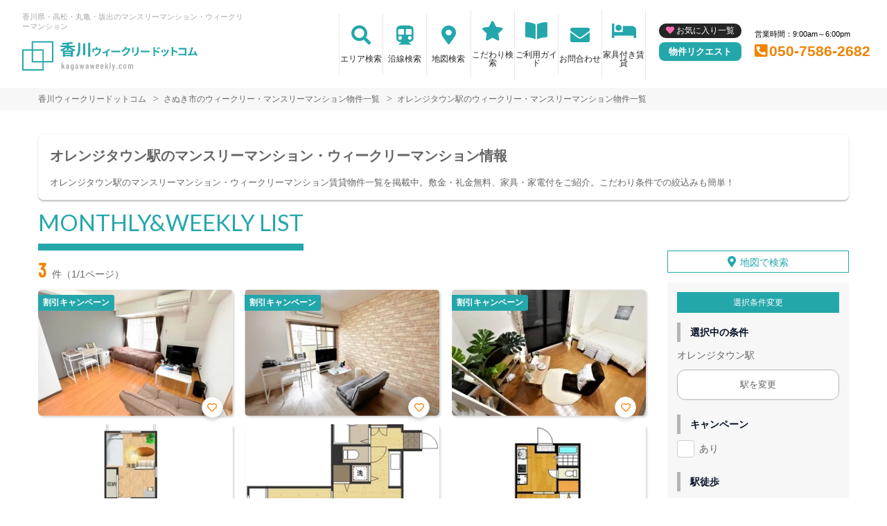

--- FILE ---
content_type: text/html; charset=UTF-8
request_url: https://kagawaweekly.com/srch/stations_7593/
body_size: 14745
content:
<!DOCTYPE html>
<html lang="ja">
  <head>
        <meta charset="utf-8">
    <meta name="viewport" content="width=device-width, initial-scale=1.0">

    <title>オレンジタウン駅のマンスリーマンション・ウィークリーマンション｜香川ウィークリードットコム</title>
    <meta name="description" content="【オレンジタウン駅】ウィークリー・マンスリーマンション情報。香川（高松・丸亀・坂出）のウィークリー・マンスリーマンションなら当サイトがお得！保証金、光熱費、仲介料￥0！家具家電が充実したお部屋探しならケイアイホールディングスにおまかせください。">
    <meta name="keywords" content="ウィークリー,ウィークリーマンション,マンスリー,マンスリーマンション,香川,高松,坂出,丸亀,家具付き賃貸,短期宿泊,長期宿泊,ケイアイホールディングス">
  
    <!-- Resource Hints -->
    <meta http-equiv="x-dns-prefetch-control" content="on">
    <!-- Google Analytics -->
    <link rel="preconnect dns-prefetch" href="//www.google-analytics.com">
    <!-- Fonts -->
    <link rel="preconnect dns-prefetch" href="//fonts.googleapis.com">
    <link rel="preconnect dns-prefetch" href="//kit.fontawesome.com">
    <!-- Google Tag Manager -->
        <link rel="preconnect dns-prefetch" href="//www.googletagmanager.com">
    
        <link rel="canonical" href="https://kagawaweekly.com/srch/stations_7593/">
      <meta name="robots" content="noarchive"/>

    <link href="https://fonts.googleapis.com/css?family=Barlow+Condensed&display=swap" rel="stylesheet">
    <link href="https://fonts.googleapis.com/css?family=Lato&display=swap" rel="stylesheet">
    <link rel="stylesheet" href="/common/assets/css/common/reset.css?1681202356">
    <link rel="stylesheet" href="/common/assets/css/common/common.css?1681202356">
    <link rel="stylesheet" href="/common/assets/css/common/icon-facility.css?1712646880">
    <link rel="stylesheet" href="/common/assets/css/parts/header/header.css?1764034057">
    <link rel="stylesheet" href="/common/assets/css/parts/footer/footer-a.css?1681202496">
    <link rel="stylesheet" href="/common/assets/css/parts/footnav/footnav-a.css?1757312451">
    <link rel="stylesheet" href="/common/assets/css/parts/srch/srch-a.css?1766562146">
    <link rel="stylesheet" href="/common/assets/css/common/btn-nav.css?1766562146">
    <link rel="stylesheet" href="/common/assets/css/parts/contentlink/contentlink-a.css?1681202510">
<link rel="stylesheet" href="/common/assets/css/parts/quickrequest/quickrequest-a.css?1681202512">
      <link rel="stylesheet" href="/common/assets/css/parts/srch/srchlist/srchlist.css?1727146382">
  <link rel="stylesheet" href="/common/assets/css/parts/srch/srchlist/roomlist.css?1766562146">
  <link rel="stylesheet" href="/common/assets/css/parts/srch/srchlist/srchlist-b.css?1766562146">
        <link rel="stylesheet" href="/common/assets/css/themes/24a7ab.css?1745289015">
        
    <link rel="stylesheet" href="/common/assets/css/common/site-type/child.css?1681202492">
    <link rel="stylesheet" href="/css/style.css?1681202268">
    <script src="https://kit.fontawesome.com/ca47a01a1d.js" crossorigin="anonymous"></script>

    <script src="https://kagawaweekly.com/common/assets/js/common/jquery-3.4.1.min.js"></script>
    <script src="https://kagawaweekly.com/common/assets/js/common/common.js?20220221"></script>
        <script src="https://kagawaweekly.com/common/assets/js/common/favorite.js"></script>
    <script>
    $(function() {

      // 件数取得
      var url = "https://kagawaweekly.com/favorite/count/";
      favoriteCount(url);

      //初期表示設定
      favoriteSelect();
      
      // お気に入りボタンスタイル追加
      addStyleToFavBtn();

      //オンオフ
      var baseAddUrl = 'https://kagawaweekly.com/favorite/add/XXXXXXXXXX/';
      var baseDelUrl = 'https://kagawaweekly.com/favorite/delete/XXXXXXXXXX/';
      toggleFavorite(baseAddUrl, baseDelUrl);

    });
    </script>
        
    
    
      <script src="https://kagawaweekly.com/common/assets/js/pages/srchlist.js"></script>
  <script>
    $(function(){
      activateItemToggle();
    });
  </script>
    
    
        <script>(function(w,d,s,l,i){w[l]=w[l]||[];w[l].push({'gtm.start':
    new Date().getTime(),event:'gtm.js'});var f=d.getElementsByTagName(s)[0],
    j=d.createElement(s),dl=l!='dataLayer'?'&l='+l:'';j.async=true;j.src=
    'https://www.googletagmanager.com/gtm.js?id='+i+dl;f.parentNode.insertBefore(j,f);
    })(window,document,'script','dataLayer','GTM-PPH5SBK');</script>
        

  </head>
  <body id="kagawaweekly-com">
    
          <noscript><iframe src="https://www.googletagmanager.com/ns.html?id=GTM-PPH5SBK"
      height="0" width="0" style="display:none;visibility:hidden"></iframe></noscript>
        

        <div class="header search">
  <header>
  <div class="header_box">
    <div class="logo_box">
      <p class="maintitle">香川県・高松・丸亀・坂出のマンスリーマンション・ウィークリーマンション</p>
      <!-- 家具付き賃貸 -->
            <div class="logo_img">
        <a href="https://kagawaweekly.com">
          <img src="https://kagawaweekly.com/img/logo/logo_main.svg" loading="lazy" alt="香川県・高松・丸亀・坂出のマンスリーマンション・ウィークリーマンション 香川ウィークリードットコム">
        </a>
      </div>
          </div>
    <div class="sponly jq-headNavTgl header__navbtn">
      <div class="header__navbtn-item"></div>
      <div class="header__navbtn-item"></div>
      <div class="header__navbtn-item"></div>
    </div>
    <div class="header__nav jq-headNavTglTarget">
      <ul class="header__nav-list">
                                  <li class="header__nav-list-item area_search"><a class="t-navicon" href="https://kagawaweekly.com/search-area/">エリア検索</a></li>
                                      <li class="header__nav-list-item subway"><a class="t-navicon" href="https://kagawaweekly.com/srchline/">沿線検索</a></li>
                                      <li class="header__nav-list-item map"><a class="t-navicon" href="https://kagawaweekly.com/map/">地図検索</a></li>
                                      <li class="header__nav-list-item star"><a class="t-navicon" href="https://kagawaweekly.com/search-kodawari/">こだわり検索</a></li>
                                      <li class="header__nav-list-item guide"><a class="t-navicon" href="https://kagawaweekly.com/guide/">ご利用ガイド</a></li>
                                      <li class="header__nav-list-item contact"><a class="t-navicon" href="https://kagawaweekly.com/contact/">お問合わせ</a></li>
                                                          <li class="header__nav-list-item chintai-top"><a class="t-navicon" href="https://kagawaweekly.com/rent-setup/">家具付き賃貸</a></li>
                                        </ul>
      <div class="header__nav-info">
                <a class="header__nav-fav" href="https://kagawaweekly.com/favorite/">お気に入り一覧</a>
                        <p class="btn_request"><a class="t-bgc--tertiary" href="https://kagawaweekly.com/request/">物件リクエスト</a></p>
      </div>
      <div class="header__nav-info">
        <p class="header__nav-info-hour t-color--em">営業時間：9:00am～6:00pm</p>
                <p class="header__nav-info-tel t-color--secondary"><a class="t-color--secondary" href="tel:050-7586-2682">050-7586-2682</a></p>
              </div>
    </div>
  </div>
</header></div>
    <div class="content">
      
<div class="breadcrumb">
  <ol class="breadcrumb-list inner" itemscope itemtype="https://schema.org/BreadcrumbList">
                  <li itemprop="itemListElement" itemscope itemtype="https://schema.org/ListItem">
  <a itemtype="https://schema.org/Thing" itemprop="item" href="https://kagawaweekly.com">
    <span itemprop="name">香川ウィークリードットコム</span>
  </a>
  <meta itemprop="position" content="1">
</li>
              <li itemprop="itemListElement" itemscope itemtype="https://schema.org/ListItem">
  <a itemtype="https://schema.org/Thing" itemprop="item" href="https://kagawaweekly.com/srch/pref_37/city_37206/">
    <span itemprop="name">さぬき市のウィークリー・マンスリーマンション物件一覧</span>
  </a>
  <meta itemprop="position" content="2">
</li>
              <li itemprop="itemListElement" itemscope itemtype="https://schema.org/ListItem">
  <a itemtype="https://schema.org/Thing" itemprop="item" href="https://kagawaweekly.com/srch/stations_7593/">
    <span itemprop="name">オレンジタウン駅のウィークリー・マンスリーマンション物件一覧</span>
  </a>
  <meta itemprop="position" content="3">
</li>
            </ol>
</div>
<div class="inner">
  <div class="search__pagetext ">
        <h1 class="search__pagetext-main">オレンジタウン駅のマンスリーマンション・ウィークリーマンション情報</h1> 
        <p class="search__pagetext-sub">オレンジタウン駅のマンスリーマンション・ウィークリーマンション賃貸物件一覧を掲載中。敷金・礼金無料、家具・家電付をご紹介。こだわり条件での絞込みも簡単！</p>
    <input class="read_more" type="checkbox" id="unique-list">
    <label class="read_more-label" for="unique-list"><span class="open">もっと見る</span><span class="close">閉じる</span></label>
  </div>
</div>


<div class="roomlist">
  <div class="inner">

    

    <p class="title-content t-title-content s-title-content">MONTHLY&WEEKLY LIST</p>
    <div class="main has-sidebar ">
      <div class="main__list">
        <div class="sort-bar">
          <p class="count"><span class="num t-color--secondary">3</span>件（1/1ページ）</p>
          <!--
          <ul class="detail_search">
            <li>
              <button class="btn_detail btn_condition t-btn--primary js-open" type="button" data-id="1">絞り込み検索<span class="ico"><svg width="18" height="18" viewBox="0 0 18 18" fill="none" xmlns="http://www.w3.org/2000/svg"><path d="M16.6 18L10.3 11.7C9.8 12.1 9.225 12.4167 8.575 12.65C7.925 12.8833 7.23333 13 6.5 13C4.68333 13 3.146 12.3707 1.888 11.112C0.63 9.85333 0.000666667 8.316 0 6.5C0 4.68333 0.629333 3.146 1.888 1.888C3.14667 0.63 4.684 0.000666667 6.5 0C8.31667 0 9.85433 0.629333 11.113 1.888C12.3717 3.14667 13.0007 4.684 13 6.5C13 7.23333 12.8833 7.925 12.65 8.575C12.4167 9.225 12.1 9.8 11.7 10.3L18 16.6L16.6 18ZM6.5 11C7.75 11 8.81267 10.5627 9.688 9.688C10.5633 8.81333 11.0007 7.75067 11 6.5C11 5.25 10.5627 4.18767 9.688 3.313C8.81333 2.43833 7.75067 2.00067 6.5 2C5.25 2 4.18767 2.43767 3.313 3.313C2.43833 4.18833 2.00067 5.25067 2 6.5C2 7.75 2.43767 8.81267 3.313 9.688C4.18833 10.5633 5.25067 11.0007 6.5 11Z"/></svg></span></button>
            </li>
                        <li>
              <a class="btn_detail btn_srchmap" href="https://kagawaweekly.com/map/">地図から探す<span class="ico"><svg width="18" height="22" viewBox="0 0 18 22" fill="none" xmlns="http://www.w3.org/2000/svg"><path fill-rule="evenodd" clip-rule="evenodd" d="M13.272 9.2721C13.272 10.333 12.8505 11.3504 12.1004 12.1005C11.3503 12.8507 10.3328 13.2721 9.27197 13.2721C8.21111 13.2721 7.19369 12.8507 6.44355 12.1005C5.6934 11.3504 5.27197 10.333 5.27197 9.2721C5.27197 8.21123 5.6934 7.19381 6.44355 6.44367C7.19369 5.69352 8.21111 5.27209 9.27197 5.27209C10.3328 5.27209 11.3503 5.69352 12.1004 6.44367C12.8505 7.19381 13.272 8.21123 13.272 9.2721ZM11.272 9.2721C11.272 9.80253 11.0613 10.3112 10.6862 10.6863C10.3111 11.0614 9.80241 11.2721 9.27197 11.2721C8.74154 11.2721 8.23283 11.0614 7.85776 10.6863C7.48269 10.3112 7.27197 9.80253 7.27197 9.2721C7.27197 8.74166 7.48269 8.23295 7.85776 7.85788C8.23283 7.48281 8.74154 7.2721 9.27197 7.2721C9.80241 7.2721 10.3111 7.48281 10.6862 7.85788C11.0613 8.23295 11.272 8.74166 11.272 9.2721Z" fill="#545454"/><path fill-rule="evenodd" clip-rule="evenodd" d="M2.794 15.5181C1.50484 14.2907 0.608609 12.7085 0.218639 10.9717C-0.17133 9.23492 -0.0375212 7.42149 0.603146 5.76074C1.24381 4.1 2.36256 2.66652 3.81792 1.6416C5.27328 0.61668 6.99988 0.0463399 8.77938 0.00270542C10.5589 -0.040929 12.3114 0.444102 13.8152 1.39646C15.3191 2.34882 16.5067 3.72574 17.228 5.35309C17.9493 6.98044 18.1718 8.78514 17.8675 10.539C17.5631 12.2928 16.7455 13.917 15.518 15.2061L9.31201 21.7241L2.794 15.5181ZM14.07 13.8271L9.243 18.8971L4.173 14.0701C3.17037 13.1154 2.47334 11.8849 2.17005 10.5341C1.86676 9.18326 1.97084 7.77285 2.46912 6.48119C2.9674 5.18953 3.8375 4.07462 4.96941 3.27746C6.10131 2.4803 7.44418 2.03668 8.8282 2.00269C10.2122 1.96871 11.5752 2.3459 12.7449 3.08655C13.9146 3.8272 14.8383 4.89806 15.3994 6.16371C15.9605 7.42936 16.1336 8.83297 15.897 10.197C15.6604 11.5611 15.0246 12.8244 14.07 13.8271Z" fill="#545454"/></svg></span></a>
            </li>
                      </ul>
          -->
        </div>

        
        <div id="overlay" class="overlay"></div>
        <div class="modal-window" data-id="modal1">
          <div class="srchpanel">
            <input type="radio" id="input_area" class="modal_select-input" name="modal_select-input" value="area" checked="">
            <input type="radio" id="input_line" class="modal_select-input" name="modal_select-input" value="line">
            <ul class="modal_select">
              <li class="modal_select-item"><label for="input_area" id="btn_area" class="modal_select-btn">エリアで絞り込む</label></li>
              <li class="modal_select-item"><label for="input_line" id="btn_line" class="modal_select-btn">沿線で絞り込む</label></li>
            </ul>
            
            <div id="modal_area" class="modal_tab">
              <form id="searchForm" method="POST" action="">
                <h3 class="modal_headline">エリアで絞り込み中</h3>
                <dl class="modal_cont">
                  <dt class="modal_cont-title t-bdc--primary">エリア選択</dt>
                  <dd class="modal_cont-content">
                    <input type="checkbox" class="search_toggle-input" id="area_prefecture_1" checked="">
                    <label for="area_prefecture_1" class="search_toggle-btn t-color--primary">北海道のエリアを<span class="open">全て表示する</span><span class="close">非表示にする</span></label>
                    <div class="search_toggle">
                      <ul class="modal_checkbox-list">
                        <li class="jq-area">
                          <input type="checkbox" name="city[]" id="pref_city_1100" value="1100" class="search_toggle-checkbox modal_checkbox">
                          <label for="pref_city_1100">札幌市(23)</label>
                        </li>
                        <li class="jq-area">
                          <input type="checkbox" name="city[]" id="pref_city_1101" value="1101" class="search_toggle-checkbox modal_checkbox">
                          <label for="pref_city_1101">札幌市中央区(17)</label>
                        </li>
                        <li class="jq-area">
                          <input type="checkbox" name="city[]" id="pref_city_1102" value="1102" class="search_toggle-checkbox modal_checkbox">
                          <label for="pref_city_1102">札幌市北区(1)</label>
                        </li>
                        <li class="jq-area">
                          <input type="checkbox" name="city[]" id="pref_city_1103" value="1103" class="search_toggle-checkbox modal_checkbox">
                          <label for="pref_city_1103">札幌市東区(5)</label>
                        </li>
                        <li class="jq-area">
                          <input type="checkbox" name="city[]" id="pref_city_1224" value="1224" class="search_toggle-checkbox modal_checkbox">
                          <label for="pref_city_1224">千歳市(22)</label>
                        </li>
                      </ul>
                    </div>
                  </dd>
                </dl>
                <div class="pc_flex">
                  <dl class="modal_cont">
                    <dt class="modal_cont-title t-bdc--primary"><label for="area_area_campaign">キャンペーン</label></dt>
                    <dd class="modal_cont-content">
                      <div class="select_wrap">
                        <select name="campaign" id="area_area_campaign">
                          <option value="">指定しない</option>
                          <option value="1">割引</option>
                          <option value="2">特典</option>
                        </select>
                      </div>
                    </dd>
                  </dl>
                  <dl class="modal_cont">
                    <dt class="modal_cont-title t-bdc--primary"><label for="area_area_on_foot">駅徒歩</label></dt>
                    <dd class="modal_cont-content">
                      <div class="select_wrap">
                        <select name="on_foot" id="area_area_on_foot">
                          <option value="">指定しない</option>
                          <option value="1">1分以内</option>
                          <option value="3">3分以内</option>
                          <option value="5">5分以内</option>
                          <option value="7">7分以内</option>
                          <option value="10">10分以内</option>
                          <option value="15">15分以内</option>
                          <option value="20">20分以内</option>
                        </select>
                      </div>
                    </dd>
                  </dl>
                  <dl class="modal_cont">
                    <dt class="modal_cont-title t-bdc--primary"><label for="area_area_person">定員人数</label></dt>
                    <dd class="modal_cont-content">
                      <div class="select_wrap">
                        <select name="person" id="area_area_person">
                          <option value="">指定しない</option>
                          <option value="2">2名以上</option>
                          <option value="3">3名以上</option>
                          <option value="4">4名以上</option>
                          <option value="5">5名以上</option>
                        </select>
                      </div>
                    </dd>
                  </dl>
                  <dl class="modal_cont">
                    <dt class="modal_cont-title t-bdc--primary"><label for="area_area_build_date">築年数</label></dt>
                    <dd class="modal_cont-content">
                      <div class="select_wrap">
                        <select name="build_date" id="area_area_build_date">
                          <option value="">指定しない</option>
                          <option value="1">1年以内</option>
                          <option value="3">3年以内</option>
                          <option value="5">5年以内</option>
                          <option value="10">10年以内</option>
                          <option value="15">15年以内</option>
                          <option value="20">20年以内</option>
                          <option value="25">25年以内</option>
                          <option value="30">30年以内</option>
                          <option value="30over">30年以上</option>
                        </select>
                      </div>
                    </dd>
                  </dl>
                  <dl class="modal_cont">
                    <dt class="modal_cont-title t-bdc--primary"><label for="area_area_room_size_st">部屋面積</label></dt>
                    <dd class="modal_cont-content">
                      <div class="select_wrap">
                        <select name="room_size_st" id="area_area_room_size_st">
                          <option value="">下限</option>
                          <option value="15">15㎡</option>
                          <option value="20">20㎡</option>
                          <option value="25">25㎡</option>
                          <option value="30">30㎡</option>
                          <option value="35">35㎡</option>
                          <option value="40">40㎡</option>
                          <option value="45">45㎡</option>
                          <option value="50">50㎡</option>
                          <option value="60">60㎡</option>
                          <option value="70">70㎡</option>
                          <option value="80">80㎡</option>
                          <option value="90">90㎡</option>
                          <option value="100">100㎡</option>
                          <option value="200">200㎡</option>
                        </select>
                      </div>
                    </dd>
                  </dl>
                </div>
                <dl class="modal_cont">
                  <dt class="modal_cont-title t-bdc--primary">こだわり条件</dt>
                  <dd class="modal_cont-content">
                    <input type="checkbox" class="search_toggle-input" id="area_line_cond_03">
                    <label for="area_line_cond_03" class="search_toggle-btn t-color--primary"><span class="open">全て表示する</span><span class="close">一部非表示にする</span></label>
                    <div class="search_toggle cond">
                      <ul class="modal_checkbox-list">
                        <li>
                          <input type="checkbox" name="cond[]" id="area_cond-1" value="1" class="modal_checkbox">
                          <label for="area_cond-1">駅近</label>
                        </li>
                        <li>
                          <input type="checkbox" name="cond[]" id="area_cond-2" value="2" class="modal_checkbox">
                          <label for="area_cond-2">インターネット無料</label>
                        </li>
                        <li>
                          <input type="checkbox" name="cond[]" id="area_cond-3" value="3" class="modal_checkbox">
                          <label for="area_cond-3">wifiあり</label>
                        </li>
                        <li>
                          <input type="checkbox" name="cond[]" id="area_cond-4" value="4" class="modal_checkbox">
                          <label for="area_cond-4">駐車場あり</label>
                        </li>
                        <li>
                          <input type="checkbox" name="cond[]" id="area_cond-5" value="5" class="modal_checkbox">
                          <label for="area_cond-5">オートロック</label>
                        </li>
                        <li>
                          <input type="checkbox" name="cond[]" id="area_cond-6" value="6" class="modal_checkbox">
                          <label for="area_cond-6">ペット可</label>
                        </li>
                        <li>
                          <input type="checkbox" name="cond[]" id="area_cond-7" value="7" class="modal_checkbox">
                          <label for="area_cond-7">手数料無料</label>
                        </li>
                        <li>
                          <input type="checkbox" name="cond[]" id="area_cond-8" value="8" class="modal_checkbox">
                          <label for="area_cond-8">保証人不要</label>
                        </li>
                        <li>
                          <input type="checkbox" name="cond[]" id="area_cond-9" value="9" class="modal_checkbox">
                          <label for="area_cond-9">広めのLDK</label>
                        </li>
                        <li>
                          <input type="checkbox" name="cond[]" id="area_cond-10" value="10" class="modal_checkbox">
                          <label for="area_cond-10">風呂･トイレ別</label>
                        </li>
                        <li>
                          <input type="checkbox" name="cond[]" id="area_cond-11" value="11" class="modal_checkbox">
                          <label for="area_cond-11">家具付賃貸</label>
                        </li>
                        <li>
                          <input type="checkbox" name="cond[]" id="area_cond-12" value="12" class="modal_checkbox">
                          <label for="area_cond-12">禁煙ルーム</label>
                        </li>
                        <li>
                          <input type="checkbox" name="cond[]" id="area_cond-13" value="13" class="modal_checkbox">
                          <label for="area_cond-13">高級・ハイグレード</label>
                        </li>
                        <li>
                          <input type="checkbox" name="cond[]" id="area_cond-14" value="14" class="modal_checkbox">
                          <label for="area_cond-14">温泉付き</label>
                        </li>
                        <li>
                          <input type="checkbox" name="cond[]" id="area_cond-15" value="15" class="modal_checkbox">
                          <label for="area_cond-15">カード決済OK</label>
                        </li>
                        <li>
                          <input type="checkbox" name="cond[]" id="area_cond-16" value="16" class="modal_checkbox">
                          <label for="area_cond-16">女性向け</label>
                        </li>
                        <li>
                          <input type="checkbox" name="cond[]" id="area_cond-17" value="17" class="modal_checkbox">
                          <label for="area_cond-17">デザイナーズ</label>
                        </li>
                        <li>
                          <input type="checkbox" name="cond[]" id="area_cond-18" value="18" class="modal_checkbox">
                          <label for="area_cond-18">リフォーム済</label>
                        </li>
                        <li>
                          <input type="checkbox" name="cond[]" id="area_cond-19" value="19" class="modal_checkbox">
                          <label for="area_cond-19">上階･眺望抜群</label>
                        </li>
                        <li>
                          <input type="checkbox" name="cond[]" id="area_cond-20" value="20" class="modal_checkbox">
                          <label for="area_cond-20">学生向け</label>
                        </li>
                        <li>
                          <input type="checkbox" name="cond[]" id="area_cond-21" value="21" class="modal_checkbox">
                          <label for="area_cond-21">法人契約歓迎</label>
                        </li>
                        <li>
                          <input type="checkbox" name="cond[]" id="area_cond-22" value="22" class="modal_checkbox">
                          <label for="area_cond-22">ファミリー向け</label>
                        </li>
                        <li>
                          <input type="checkbox" name="cond[]" id="area_cond-23" value="23" class="modal_checkbox">
                          <label for="area_cond-23">出張・研修向け</label>
                        </li>
                        <li>
                          <input type="checkbox" name="cond[]" id="area_cond-24" value="24" class="modal_checkbox">
                          <label for="area_cond-24">日当り良好</label>
                        </li>
                        <li>
                          <input type="checkbox" name="cond[]" id="area_cond-25" value="25" class="modal_checkbox">
                          <label for="area_cond-25">閑静な住宅地</label>
                        </li>
                        <li>
                          <input type="checkbox" name="cond[]" id="area_cond-26" value="26" class="modal_checkbox">
                          <label for="area_cond-26">清掃サービス有</label>
                        </li>
                        <li>
                          <input type="checkbox" name="cond[]" id="area_cond-27" value="27" class="modal_checkbox">
                          <label for="area_cond-27">賃料交渉可</label>
                        </li>
                        <li>
                          <input type="checkbox" name="cond[]" id="area_cond-28" value="28" class="modal_checkbox">
                          <label for="area_cond-28">テレワーク・在宅勤務可</label>
                        </li>
                        <li>
                          <input type="checkbox" name="cond[]" id="area_cond-29" value="29" class="modal_checkbox">
                          <label for="area_cond-29">空気清浄機付</label>
                        </li>
                        <li>
                          <input type="checkbox" name="cond[]" id="area_cond-30" value="30" class="modal_checkbox">
                          <label for="area_cond-30">病院近く</label>
                        </li>
                        <li>
                          <input type="checkbox" name="cond[]" id="area_cond-31" value="31" class="modal_checkbox">
                          <label for="area_cond-31">大学近く</label>
                        </li>
                        <li>
                          <input type="checkbox" name="cond[]" id="area_cond-32" value="32" class="modal_checkbox">
                          <label for="area_cond-32">特急対応可</label>
                        </li>
                        <li>
                          <input type="checkbox" name="cond[]" id="area_cond-33" value="33" class="modal_checkbox">
                          <label for="area_cond-33">家具なしOK</label>
                        </li>
                        <li>
                          <input type="checkbox" name="cond[]" id="area_cond-34" value="34" class="modal_checkbox">
                          <label for="area_cond-34">同棲向け</label>
                        </li>
                        <li>
                          <input type="checkbox" name="cond[]" id="area_cond-35" value="35" class="modal_checkbox">
                          <label for="area_cond-35">ワーケーション向け</label>
                        </li>
                        <li>
                          <input type="checkbox" name="cond[]" id="area_cond-37" value="37" class="modal_checkbox">
                          <label for="area_cond-37">被災者受入対応優先</label>
                        </li>
                      </ul>
                    </div>
                  </dd>
                </dl>
                <dl class="modal_cont">
                  <dt class="modal_cont-title t-bdc--primary">建物設備</dt>
                  <dd class="modal_cont-content">
                    <ul class="modal_checkbox-list">
                      <li>
                        <input type="checkbox" name="build_facility[]" id="area_build_facility-1" value="1" class="modal_checkbox">
                        <label for="area_build_facility-1">エレベーター</label>
                      </li>
                      <li>
                        <input type="checkbox" name="build_facility[]" id="area_build_facility-2" value="2" class="modal_checkbox">
                        <label for="area_build_facility-2">オートロック</label>
                      </li>
                      <li>
                        <input type="checkbox" name="build_facility[]" id="area_build_facility-4" value="4" class="modal_checkbox">
                        <label for="area_build_facility-4">宅配ボックス</label>
                      </li>
                      <li>
                        <input type="checkbox" name="build_facility[]" id="area_build_facility-5" value="5" class="modal_checkbox">
                        <label for="area_build_facility-5">防犯カメラ</label>
                      </li>
                      <li>
                        <input type="checkbox" name="build_facility[]" id="area_build_facility-6" value="6" class="modal_checkbox">
                        <label for="area_build_facility-6">コンシェルジュ</label>
                      </li>
                    </ul>
                  </dd>
                </dl>
                <dl class="modal_cont">
                  <dt class="modal_cont-title t-bdc--primary">部屋設備</dt>
                  <dd class="modal_cont-content">
                    <ul class="modal_checkbox-list">
                      <li>
                        <input type="checkbox" name="room_facility[]" id="area_room_facility-13" value="13" class="modal_checkbox">
                        <label for="area_room_facility-13">ドライヤー</label>
                      </li>
                      <li>
                        <input type="checkbox" name="room_facility[]" id="area_room_facility-17" value="17" class="modal_checkbox">
                        <label for="area_room_facility-17">エアコン</label>
                      </li>
                      <li>
                        <input type="checkbox" name="room_facility[]" id="area_room_facility-19" value="19" class="modal_checkbox">
                        <label for="area_room_facility-19">空気清浄機</label>
                      </li>
                      <li>
                        <input type="checkbox" name="room_facility[]" id="area_room_facility-20" value="20" class="modal_checkbox">
                        <label for="area_room_facility-20">寝具一式</label>
                      </li>
                      <li>
                        <input type="checkbox" name="room_facility[]" id="area_room_facility-22" value="22" class="modal_checkbox">
                        <label for="area_room_facility-22">バス･トイレ別</label>
                      </li>
                      <li>
                        <input type="checkbox" name="room_facility[]" id="area_room_facility-23" value="23" class="modal_checkbox">
                        <label for="area_room_facility-23">温水洗浄便座</label>
                      </li>
                      <li>
                        <input type="checkbox" name="room_facility[]" id="area_room_facility-27" value="27" class="modal_checkbox">
                        <label for="area_room_facility-27">デスク</label>
                      </li>
                      <li>
                        <input type="checkbox" name="room_facility[]" id="area_room_facility-38" value="38" class="modal_checkbox">
                        <label for="area_room_facility-38">ロフト</label>
                      </li>
                      <li>
                        <input type="checkbox" name="room_facility[]" id="area_room_facility-43" value="43" class="modal_checkbox">
                        <label for="area_room_facility-43">ベランダ</label>
                      </li>
                      <li>
                        <input type="checkbox" name="room_facility[]" id="area_room_facility-44" value="44" class="modal_checkbox">
                        <label for="area_room_facility-44">浴室乾燥機</label>
                      </li>
                      <li>
                        <input type="checkbox" name="room_facility[]" id="area_room_facility-45" value="45" class="modal_checkbox">
                        <label for="area_room_facility-45">独立洗面台</label>
                      </li>
                      <li>
                        <input type="checkbox" name="room_facility[]" id="area_room_facility-48" value="48" class="modal_checkbox">
                        <label for="area_room_facility-48">トースター</label>
                      </li>
                    </ul>
                  </dd>
                </dl>
                <div class="search_btn">
                  <ul class="search_btn-list">
                    <li class="search_btn-item"><button class="clear" onclick="return false;">条件をクリア</button></li>
                    <li class="search_btn-item"><button class="search t-btn-solid--primary">検索</button></li>
                  </ul>
                </div>
              </form>
            </div>
            
            <div id="modal_line" class="modal_tab">
              <form id="search_line_form" method="POST" action="">
                <input type="hidden" name="_token" value="MKnrw4cKHgZrvFYvLMsuRIn6g4o1SpDc4bT9Xqmd">
                <h3 class="modal_headline">沿線で絞り込み中</h3>
                <dl class="modal_cont">
                  <dt class="modal_cont-title t-bdc--primary">沿線・駅選択</dt>
                  <dd class="modal_cont-content">
                    <input type="checkbox" class="search_toggle-input" id="line_1_51" checked="">
                    <label for="line_1_51" class="search_toggle-btn t-color--primary">函館本線を<span class="open">表示する</span><span class="close">非表示にする</span></label>
                    <div class="search_toggle">
                      <ul class="modal_checkbox-list">
                        <li class="jq-station" data-cs_station_id="6">
                          <input type="checkbox" name="station_id[]" id="line_1_51_station_id_6" value="6" class="search_toggle-checkbox modal_checkbox">
                          <label for="line_1_51_station_id_6">札幌(5)</label>
                        </li>
                      </ul>
                    </div>
                    <input type="checkbox" class="search_toggle-input" id="line_1_55" checked="">
                    <label for="line_1_55" class="search_toggle-btn t-color--primary">札沼線を<span class="open">表示する</span><span class="close">非表示にする</span></label>
                    <div class="search_toggle">
                      <ul class="modal_checkbox-list">
                        <li class="jq-station" data-cs_station_id="6">
                          <input type="checkbox" name="station_id[]" id="line_1_55_station_id_6" value="6" class="search_toggle-checkbox modal_checkbox">
                          <label for="line_1_55_station_id_6">札幌(5)</label>
                        </li>
                        <li class="jq-station" data-cs_station_id="1084">
                          <input type="checkbox" name="station_id[]" id="line_1_55_station_id_1084" value="1084" class="search_toggle-checkbox modal_checkbox">
                          <label for="line_1_55_station_id_1084">新琴似(1)</label>
                        </li>
                      </ul>
                    </div>
                    <input type="checkbox" class="search_toggle-input" id="line_1_56" checked="">
                    <label for="line_1_56" class="search_toggle-btn t-color--primary">千歳線を<span class="open">表示する</span><span class="close">非表示にする</span></label>
                    <div class="search_toggle">
                      <ul class="modal_checkbox-list">
                        <li class="jq-station" data-cs_station_id="6">
                          <input type="checkbox" name="station_id[]" id="line_1_56_station_id_6" value="6" class="search_toggle-checkbox modal_checkbox">
                          <label for="line_1_56_station_id_6">札幌(5)</label>
                        </li>
                        <li class="jq-station" data-cs_station_id="1102">
                          <input type="checkbox" name="station_id[]" id="line_1_56_station_id_1102" value="1102" class="search_toggle-checkbox modal_checkbox">
                          <label for="line_1_56_station_id_1102">千歳(22)</label>
                        </li>
                      </ul>
                    </div>
                    <input type="checkbox" class="search_toggle-input" id="line_1_82" checked="">
                    <label for="line_1_82" class="search_toggle-btn t-color--primary">札幌市南北線を<span class="open">表示する</span><span class="close">非表示にする</span></label>
                    <div class="search_toggle">
                      <ul class="modal_checkbox-list">
                        <li class="jq-station" data-cs_station_id="1327">
                          <input type="checkbox" name="station_id[]" id="line_1_82_station_id_1327" value="1327" class="search_toggle-checkbox modal_checkbox">
                          <label for="line_1_82_station_id_1327">麻生(1)</label>
                        </li>
                        <li class="jq-station" data-cs_station_id="6">
                          <input type="checkbox" name="station_id[]" id="line_1_82_station_id_6" value="6" class="search_toggle-checkbox modal_checkbox">
                          <label for="line_1_82_station_id_6">さっぽろ(5)</label>
                        </li>
                        <li class="jq-station" data-cs_station_id="25">
                          <input type="checkbox" name="station_id[]" id="line_1_82_station_id_25" value="25" class="search_toggle-checkbox modal_checkbox">
                          <label for="line_1_82_station_id_25">大通(10)</label>
                        </li>
                        <li class="jq-station" data-cs_station_id="1332">
                          <input type="checkbox" name="station_id[]" id="line_1_82_station_id_1332" value="1332" class="search_toggle-checkbox modal_checkbox">
                          <label for="line_1_82_station_id_1332">中島公園(2)</label>
                        </li>
                      </ul>
                    </div>
                    <input type="checkbox" class="search_toggle-input" id="line_1_83" checked="">
                    <label for="line_1_83" class="search_toggle-btn t-color--primary">札幌市東西線を<span class="open">表示する</span><span class="close">非表示にする</span></label>
                    <div class="search_toggle">
                      <ul class="modal_checkbox-list">
                        <li class="jq-station" data-cs_station_id="1343">
                          <input type="checkbox" name="station_id[]" id="line_1_83_station_id_1343" value="1343" class="search_toggle-checkbox modal_checkbox">
                          <label for="line_1_83_station_id_1343">西２８丁目(4)</label>
                        </li>
                        <li class="jq-station" data-cs_station_id="1344">
                          <input type="checkbox" name="station_id[]" id="line_1_83_station_id_1344" value="1344" class="search_toggle-checkbox modal_checkbox">
                          <label for="line_1_83_station_id_1344">円山公園(4)</label>
                        </li>
                        <li class="jq-station" data-cs_station_id="1345">
                          <input type="checkbox" name="station_id[]" id="line_1_83_station_id_1345" value="1345" class="search_toggle-checkbox modal_checkbox">
                          <label for="line_1_83_station_id_1345">西１８丁目(1)</label>
                        </li>
                        <li class="jq-station" data-cs_station_id="1346">
                          <input type="checkbox" name="station_id[]" id="line_1_83_station_id_1346" value="1346" class="search_toggle-checkbox modal_checkbox">
                          <label for="line_1_83_station_id_1346">西１１丁目(5)</label>
                        </li>
                        <li class="jq-station" data-cs_station_id="25">
                          <input type="checkbox" name="station_id[]" id="line_1_83_station_id_25" value="25" class="search_toggle-checkbox modal_checkbox">
                          <label for="line_1_83_station_id_25">大通(10)</label>
                        </li>
                        <li class="jq-station" data-cs_station_id="1347">
                          <input type="checkbox" name="station_id[]" id="line_1_83_station_id_1347" value="1347" class="search_toggle-checkbox modal_checkbox">
                          <label for="line_1_83_station_id_1347">バスセンター前(5)</label>
                        </li>
                      </ul>
                    </div>
                    <input type="checkbox" class="search_toggle-input" id="line_1_85" checked="">
                    <label for="line_1_85" class="search_toggle-btn t-color--primary">札幌市東豊線を<span class="open">表示する</span><span class="close">非表示にする</span></label>
                    <div class="search_toggle">
                      <ul class="modal_checkbox-list">
                        <li class="jq-station" data-cs_station_id="6">
                          <input type="checkbox" name="station_id[]" id="line_1_85_station_id_6" value="6" class="search_toggle-checkbox modal_checkbox">
                          <label for="line_1_85_station_id_6">さっぽろ(5)</label>
                        </li>
                        <li class="jq-station" data-cs_station_id="25">
                          <input type="checkbox" name="station_id[]" id="line_1_85_station_id_25" value="25" class="search_toggle-checkbox modal_checkbox">
                          <label for="line_1_85_station_id_25">大通(10)</label>
                        </li>
                      </ul>
                    </div>
                    <input type="checkbox" class="search_toggle-input" id="line_1_84" checked="">
                    <label for="line_1_84" class="search_toggle-btn t-color--primary">札幌市軌道線を<span class="open">表示する</span><span class="close">非表示にする</span></label>
                    <div class="search_toggle">
                      <ul class="modal_checkbox-list">
                        <li class="jq-station" data-cs_station_id="25">
                          <input type="checkbox" name="station_id[]" id="line_1_84_station_id_25" value="25" class="search_toggle-checkbox modal_checkbox">
                          <label for="line_1_84_station_id_25">西４丁目(10)</label>
                        </li>
                        <li class="jq-station" data-cs_station_id="1357">
                          <input type="checkbox" name="station_id[]" id="line_1_84_station_id_1357" value="1357" class="search_toggle-checkbox modal_checkbox">
                          <label for="line_1_84_station_id_1357">中央区役所前(5)</label>
                        </li>
                        <li class="jq-station" data-cs_station_id="1374">
                          <input type="checkbox" name="station_id[]" id="line_1_84_station_id_1374" value="1374" class="search_toggle-checkbox modal_checkbox">
                          <label for="line_1_84_station_id_1374">山鼻９条(2)</label>
                        </li>
                        <li class="jq-station" data-cs_station_id="1375">
                          <input type="checkbox" name="station_id[]" id="line_1_84_station_id_1375" value="1375" class="search_toggle-checkbox modal_checkbox">
                          <label for="line_1_84_station_id_1375">東本願寺前(2)</label>
                        </li>
                        <li class="jq-station" data-cs_station_id="1377">
                          <input type="checkbox" name="station_id[]" id="line_1_84_station_id_1377" value="1377" class="search_toggle-checkbox modal_checkbox">
                          <label for="line_1_84_station_id_1377">狸小路(5)</label>
                        </li>
                      </ul>
                    </div>
                  </dd>
                </dl>
                <div class="pc_flex">
                  <dl class="modal_cont">
                    <dt class="modal_cont-title t-bdc--primary"><label for="line_area_campaign">キャンペーン</label></dt>
                    <dd class="modal_cont-content">
                      <div class="select_wrap">
                        <select name="campaign" id="line_area_campaign">
                          <option value="">指定しない</option>
                          <option value="1">割引</option>
                          <option value="2">特典</option>
                        </select>
                      </div>
                    </dd>
                  </dl>
                  <dl class="modal_cont">
                    <dt class="modal_cont-title t-bdc--primary"><label for="line_area_on_foot">駅徒歩</label></dt>
                    <dd class="modal_cont-content">
                      <div class="select_wrap">
                        <select name="on_foot" id="line_area_on_foot">
                          <option value="">指定しない</option>
                          <option value="1">1分以内</option>
                          <option value="3">3分以内</option>
                          <option value="5">5分以内</option>
                          <option value="7">7分以内</option>
                          <option value="10">10分以内</option>
                          <option value="15">15分以内</option>
                          <option value="20">20分以内</option>
                        </select>
                      </div>
                    </dd>
                  </dl>
                  <dl class="modal_cont">
                    <dt class="modal_cont-title t-bdc--primary"><label for="line_area_person">定員人数</label></dt>
                      <dd class="modal_cont-content">
                      <div class="select_wrap">
                        <select name="person" id="line_area_person">
                          <option value="">指定しない</option>
                          <option value="2">2名以上</option>
                          <option value="3">3名以上</option>
                          <option value="4">4名以上</option>
                          <option value="5">5名以上</option>
                        </select>
                      </div>
                    </dd>
                  </dl>
                  <dl class="modal_cont">
                    <dt class="modal_cont-title t-bdc--primary"><label for="line_area_build_date">築年数</label></dt>
                    <dd class="modal_cont-content">
                      <div class="select_wrap">
                        <select name="build_date" id="line_area_build_date">
                          <option value="">指定しない</option>
                          <option value="1">1年以内</option>
                          <option value="3">3年以内</option>
                          <option value="5">5年以内</option>
                          <option value="10">10年以内</option>
                          <option value="15">15年以内</option>
                          <option value="20">20年以内</option>
                          <option value="25">25年以内</option>
                          <option value="30">30年以内</option>
                          <option value="30over">30年以上</option>
                        </select>
                      </div>
                    </dd>
                  </dl>
                  <dl class="modal_cont">
                    <dt class="modal_cont-title t-bdc--primary"><label for="line_area_room_size_st">部屋面積</label></dt>
                    <dd class="modal_cont-content">
                      <div class="select_wrap">
                        <select name="room_size_st" id="line_area_room_size_st">
                          <option value="">下限</option>
                          <option value="15">15㎡</option>
                          <option value="20">20㎡</option>
                          <option value="25">25㎡</option>
                          <option value="30">30㎡</option>
                          <option value="35">35㎡</option>
                          <option value="40">40㎡</option>
                          <option value="45">45㎡</option>
                          <option value="50">50㎡</option>
                          <option value="60">60㎡</option>
                          <option value="70">70㎡</option>
                          <option value="80">80㎡</option>
                          <option value="90">90㎡</option>
                          <option value="100">100㎡</option>
                          <option value="200">200㎡</option>
                        </select>
                      </div>
                    </dd>
                  </dl>
                </div>
                <dl class="modal_cont">
                  <dt class="modal_cont-title t-bdc--primary">こだわり条件</dt>
                  <dd class="modal_cont-content">
                    <input type="checkbox" class="search_toggle-input" id="line_line_cond_03">
                    <label for="line_line_cond_03" class="search_toggle-btn t-color--primary"><span class="open">全て表示する</span><span class="close">一部非表示にする</span></label>
                    <div class="search_toggle cond">
                      <ul class="modal_checkbox-list">
                        <li>
                          <input type="checkbox" name="cond[]" id="line_cond-1" value="1" class="modal_checkbox">
                          <label for="line_cond-1">駅近</label>
                        </li>
                        <li>
                          <input type="checkbox" name="cond[]" id="line_cond-2" value="2" class="modal_checkbox">
                          <label for="line_cond-2">インターネット無料</label>
                        </li>
                        <li>
                          <input type="checkbox" name="cond[]" id="line_cond-3" value="3" class="modal_checkbox">
                          <label for="line_cond-3">wifiあり</label>
                        </li>
                        <li>
                          <input type="checkbox" name="cond[]" id="line_cond-4" value="4" class="modal_checkbox">
                          <label for="line_cond-4">駐車場あり</label>
                        </li>
                        <li>
                          <input type="checkbox" name="cond[]" id="line_cond-5" value="5" class="modal_checkbox">
                          <label for="line_cond-5">オートロック</label>
                        </li>
                        <li>
                          <input type="checkbox" name="cond[]" id="line_cond-6" value="6" class="modal_checkbox">
                          <label for="line_cond-6">ペット可</label>
                        </li>
                        <li>
                          <input type="checkbox" name="cond[]" id="line_cond-7" value="7" class="modal_checkbox">
                          <label for="line_cond-7">手数料無料</label>
                        </li>
                        <li>
                          <input type="checkbox" name="cond[]" id="line_cond-8" value="8" class="modal_checkbox">
                          <label for="line_cond-8">保証人不要</label>
                        </li>
                        <li>
                          <input type="checkbox" name="cond[]" id="line_cond-9" value="9" class="modal_checkbox">
                          <label for="line_cond-9">広めのLDK</label>
                        </li>
                        <li>
                          <input type="checkbox" name="cond[]" id="line_cond-10" value="10" class="modal_checkbox">
                          <label for="line_cond-10">風呂･トイレ別</label>
                        </li>
                        <li>
                          <input type="checkbox" name="cond[]" id="line_cond-11" value="11" class="modal_checkbox">
                          <label for="line_cond-11">家具付賃貸</label>
                        </li>
                        <li>
                          <input type="checkbox" name="cond[]" id="line_cond-12" value="12" class="modal_checkbox">
                          <label for="line_cond-12">禁煙ルーム</label>
                        </li>
                        <li>
                          <input type="checkbox" name="cond[]" id="line_cond-13" value="13" class="modal_checkbox">
                          <label for="line_cond-13">高級・ハイグレード</label>
                        </li>
                        <li>
                          <input type="checkbox" name="cond[]" id="line_cond-14" value="14" class="modal_checkbox">
                          <label for="line_cond-14">温泉付き</label>
                        </li>
                        <li>
                          <input type="checkbox" name="cond[]" id="line_cond-15" value="15" class="modal_checkbox">
                          <label for="line_cond-15">カード決済OK</label>
                        </li>
                        <li>
                          <input type="checkbox" name="cond[]" id="line_cond-16" value="16" class="modal_checkbox">
                          <label for="line_cond-16">女性向け</label>
                        </li>
                        <li>
                          <input type="checkbox" name="cond[]" id="line_cond-17" value="17" class="modal_checkbox">
                          <label for="line_cond-17">デザイナーズ</label>
                        </li>
                        <li>
                          <input type="checkbox" name="cond[]" id="line_cond-18" value="18" class="modal_checkbox">
                          <label for="line_cond-18">リフォーム済</label>
                        </li>
                        <li>
                          <input type="checkbox" name="cond[]" id="line_cond-19" value="19" class="modal_checkbox">
                          <label for="line_cond-19">上階･眺望抜群</label>
                        </li>
                        <li>
                          <input type="checkbox" name="cond[]" id="line_cond-20" value="20" class="modal_checkbox">
                          <label for="line_cond-20">学生向け</label>
                        </li>
                        <li>
                          <input type="checkbox" name="cond[]" id="line_cond-21" value="21" class="modal_checkbox">
                          <label for="line_cond-21">法人契約歓迎</label>
                        </li>
                        <li>
                          <input type="checkbox" name="cond[]" id="line_cond-22" value="22" class="modal_checkbox">
                          <label for="line_cond-22">ファミリー向け</label>
                        </li>
                        <li>
                          <input type="checkbox" name="cond[]" id="line_cond-23" value="23" class="modal_checkbox">
                          <label for="line_cond-23">出張・研修向け</label>
                        </li>
                        <li>
                          <input type="checkbox" name="cond[]" id="line_cond-24" value="24" class="modal_checkbox">
                          <label for="line_cond-24">日当り良好</label>
                        </li>
                        <li>
                          <input type="checkbox" name="cond[]" id="line_cond-25" value="25" class="modal_checkbox">
                          <label for="line_cond-25">閑静な住宅地</label>
                        </li>
                        <li>
                          <input type="checkbox" name="cond[]" id="line_cond-26" value="26" class="modal_checkbox">
                          <label for="line_cond-26">清掃サービス有</label>
                        </li>
                        <li>
                          <input type="checkbox" name="cond[]" id="line_cond-27" value="27" class="modal_checkbox">
                          <label for="line_cond-27">賃料交渉可</label>
                        </li>
                        <li>
                          <input type="checkbox" name="cond[]" id="line_cond-28" value="28" class="modal_checkbox">
                          <label for="line_cond-28">テレワーク・在宅勤務可</label>
                        </li>
                        <li>
                          <input type="checkbox" name="cond[]" id="line_cond-29" value="29" class="modal_checkbox">
                          <label for="line_cond-29">空気清浄機付</label>
                        </li>
                        <li>
                          <input type="checkbox" name="cond[]" id="line_cond-30" value="30" class="modal_checkbox">
                          <label for="line_cond-30">病院近く</label>
                        </li>
                        <li>
                          <input type="checkbox" name="cond[]" id="line_cond-31" value="31" class="modal_checkbox">
                          <label for="line_cond-31">大学近く</label>
                        </li>
                        <li>
                          <input type="checkbox" name="cond[]" id="line_cond-32" value="32" class="modal_checkbox">
                          <label for="line_cond-32">特急対応可</label>
                        </li>
                        <li>
                          <input type="checkbox" name="cond[]" id="line_cond-33" value="33" class="modal_checkbox">
                          <label for="line_cond-33">家具なしOK</label>
                        </li>
                        <li>
                          <input type="checkbox" name="cond[]" id="line_cond-34" value="34" class="modal_checkbox">
                          <label for="line_cond-34">同棲向け</label>
                        </li>
                        <li>
                          <input type="checkbox" name="cond[]" id="line_cond-35" value="35" class="modal_checkbox">
                          <label for="line_cond-35">ワーケーション向け</label>
                        </li>
                        <li>
                          <input type="checkbox" name="cond[]" id="line_cond-37" value="37" class="modal_checkbox">
                          <label for="line_cond-37">被災者受入対応優先</label>
                        </li>
                      </ul>
                    </div>
                  </dd>
                </dl>
                <dl class="modal_cont">
                  <dt class="modal_cont-title t-bdc--primary">建物設備</dt>
                  <dd class="modal_cont-content">
                    <ul class="modal_checkbox-list">
                      <li>
                        <input type="checkbox" name="build_facility[]" id="line_build_facility-1" value="1" class="modal_checkbox">
                        <label for="line_build_facility-1">エレベーター</label>
                      </li>
                      <li>
                        <input type="checkbox" name="build_facility[]" id="line_build_facility-2" value="2" class="modal_checkbox">
                        <label for="line_build_facility-2">オートロック</label>
                      </li>
                      <li>
                        <input type="checkbox" name="build_facility[]" id="line_build_facility-4" value="4" class="modal_checkbox">
                        <label for="line_build_facility-4">宅配ボックス</label>
                      </li>
                      <li>
                        <input type="checkbox" name="build_facility[]" id="line_build_facility-5" value="5" class="modal_checkbox">
                        <label for="line_build_facility-5">防犯カメラ</label>
                      </li>
                      <li>
                        <input type="checkbox" name="build_facility[]" id="line_build_facility-6" value="6" class="modal_checkbox">
                        <label for="line_build_facility-6">コンシェルジュ</label>
                      </li>
                    </ul>
                  </dd>
                </dl>
                <dl class="modal_cont">
                  <dt class="modal_cont-title t-bdc--primary">部屋設備</dt>
                  <dd class="modal_cont-content">
                    <ul class="modal_checkbox-list">
                      <li>
                        <input type="checkbox" name="room_facility[]" id="line_room_facility-13" value="13" class="modal_checkbox">
                        <label for="line_room_facility-13">ドライヤー</label>
                      </li>
                      <li>
                        <input type="checkbox" name="room_facility[]" id="line_room_facility-17" value="17" class="modal_checkbox">
                        <label for="line_room_facility-17">エアコン</label>
                      </li>
                      <li>
                        <input type="checkbox" name="room_facility[]" id="line_room_facility-19" value="19" class="modal_checkbox">
                        <label for="line_room_facility-19">空気清浄機</label>
                      </li>
                      <li>
                        <input type="checkbox" name="room_facility[]" id="line_room_facility-20" value="20" class="modal_checkbox">
                        <label for="line_room_facility-20">寝具一式</label>
                      </li>
                      <li>
                        <input type="checkbox" name="room_facility[]" id="line_room_facility-22" value="22" class="modal_checkbox">
                        <label for="line_room_facility-22">バス･トイレ別</label>
                      </li>
                      <li>
                        <input type="checkbox" name="room_facility[]" id="line_room_facility-23" value="23" class="modal_checkbox">
                        <label for="line_room_facility-23">温水洗浄便座</label>
                      </li>
                      <li>
                        <input type="checkbox" name="room_facility[]" id="line_room_facility-27" value="27" class="modal_checkbox">
                        <label for="line_room_facility-27">デスク</label>
                      </li>
                      <li>
                        <input type="checkbox" name="room_facility[]" id="line_room_facility-38" value="38" class="modal_checkbox">
                        <label for="line_room_facility-38">ロフト</label>
                      </li>
                      <li>
                        <input type="checkbox" name="room_facility[]" id="line_room_facility-43" value="43" class="modal_checkbox">
                        <label for="line_room_facility-43">ベランダ</label>
                      </li>
                      <li>
                        <input type="checkbox" name="room_facility[]" id="line_room_facility-44" value="44" class="modal_checkbox">
                        <label for="line_room_facility-44">浴室乾燥機</label>
                      </li>
                      <li>
                        <input type="checkbox" name="room_facility[]" id="line_room_facility-45" value="45" class="modal_checkbox">
                        <label for="line_room_facility-45">独立洗面台</label>
                      </li>
                      <li>
                        <input type="checkbox" name="room_facility[]" id="line_room_facility-48" value="48" class="modal_checkbox">
                        <label for="line_room_facility-48">トースター</label>
                      </li>
                    </ul>
                  </dd>
                </dl>
                <div class="search_btn">
                  <ul class="search_btn-list">
                    <li class="search_btn-item"><button class="clear" onclick="return false;">条件をクリア</button></li>
                    <li class="search_btn-item"><button class="search t-btn-solid--primary">検索</button></li>
                  </ul>
                </div>
              </form>
            </div>
          </div>
        </div>
        <button class="js-close button-close unique"></button>

                <ul class="roomitemlist">

                      <li class="roomitemlist__item">
  <ul class="item__img-label">
        <li class="item__img-label-item camp t-label-item">割引キャンペーン</li>
      </ul>
    <a class="item-inner" href="https://kagawaweekly.com/srch/?cm=v&amp;id=714823" target="_blank">
    <p class="item__text-name t-color--secondary">
      Kマンスリー香川瓦町駅前Ⅰ【禁煙・香川瓦町ウィークリーマンション・香川瓦町駅前マンスリーマンション】 705・1R-【角部屋】(No.714823)
            <span class="roomitemlist__favbtn jq-favBtn jq-toggleFavorite jq-addFavoriteList" data-room-id="714823"  data-favoriteadd="https://kagawaweekly.com/favorite/add/XXXXXXXXXX/" data-favoritedel="https://kagawaweekly.com/favorite/delete/XXXXXXXXXX/" data-favoritejson="https://kagawaweekly.com/favorite/json/list/" data-favoritelist="https://kagawaweekly.com/favorite/">お気に入り登録</span>
          </p>
    <div class="item__img">
      <img src="https://p1-2ad82ee2.imageflux.jp/c!/f=webp:auto,q=85,w=300,u=0/storage/room/714823/UecwqJRFPwLEDTDFcCk5Zz072McObVrPK0b6zRZk.jpeg" loading="lazy" alt="オレンジタウン駅のマンスリーマンション・ウィークリーマンション「Kマンスリー香川瓦町駅前Ⅰ【禁煙・香川瓦町ウィークリーマンション・香川瓦町駅前マンスリーマンション】 705・1R-【角部屋】(No.714823)」メイン画像">
    </div>
    <div class="item__room-map">
      <img src="https://p1-2ad82ee2.imageflux.jp/c!/f=webp:auto,q=85,w=300,u=0/storage/room/714823/pzazWQCRcD2lS7Tv1jfV3ryFvj0AHZsL1QxPNNdt.jpeg" loading="lazy" alt="間取り図">
    </div>
    <div class="item__text">
      <p class="item__text-detail r-access">
                  <span>高松市</span>
              </p>
      <p class="item-date">情報更新日 2026/01/18 16:56</p>
            <p class="item__text-catch ">【Wi-Fi完備・瓦町駅まで徒歩６分】３路線以上利用可能な家具家電完備の高松ウィークリーマンション。長期割ありの高松マンスリーマンション。【ウォシュレット、オートロック完備・女性人気物件】</p>
            
      
      
          </div>
  </a>
    <div class="item__bottom">
    <table class="room-info">
      <tr>
        <th>アクセス</th>
        <td colspan="3">
                              高徳線「オレンジタウン駅」                  </td>
      </tr>
      <tr>
        <th>間取り</th>
        <td>
                1R
                </td>
        <th>面積</th>
        <td>
                27m&sup2;
                </td>
      </tr>
      <tr>
        <th>築年数</th>
        <td colspan="3">
                1999年2月築
                </td>
      </tr>
    </table>

<!-- plan_id=590374 -->
  <table class="plans">
    <thead>
      <tr>
        <th>プラン名・期間</th>
        <th class="r-price__ttl">月額目安</th>
      </tr>
    </thead>
    <tbody class="r-price__num">
                          <!-- rooms.id=714823 -->
          <tr data-plan-id="590374">
            <th class="r-price__num-name">
              <strong>ロング</strong>
              <br>
                            <span>30日以上～360日未満</span>
                          </th>
            <td class="r-price__num__total-month-amount">
                            <span>1日当たり 3,700円～</span>
                                          <p class="total-month-amount"><span class="t-color--secondary">120,900</span> 円/月～</p>
                            <span>初期費用他 25,300円～</span>
            </td>
          </tr>
                            <!-- rooms.id=714823 -->
          <tr data-plan-id="590373">
            <th class="r-price__num-name">
              <strong>ショート【7日以上】</strong>
              <br>
                            <span>～30日未満</span>
                          </th>
            <td class="r-price__num__total-month-amount">
                            <span>1日当たり 4,000円～</span>
                                          <p class="total-month-amount"><span class="t-color--secondary">129,900</span> 円/月～</p>
                            <span>初期費用他 19,800円～</span>
            </td>
          </tr>
            </tbody>
  </table>

  </div>
    <div class="item__bottom">
    <ul class="condition">
            <li class="condition__item">女性向け</li>
            <li class="condition__item">ファミリー向け</li>
            <li class="condition__item">同棲向け</li>
            <li class="condition__item">駅近</li>
            <li class="condition__item">インターネット無料</li>
          </ul>
  </div>

  
    <div class="item__bottom2">
        <div class="roomitemlist__breadcrumb">
    <ul class="roomitemlist__breadcrumb-list">
                        <li class="roomitemlist__breadcrumb-list-item">
    <span>香川県</span>
</li>
                  <li class="roomitemlist__breadcrumb-list-item">
    <span>高松市</span>
</li>
                  </ul>
</div>      </div>
    
    
  <ul class="item__btn">
        <a class="t-btn--primary item__btn-link contact" href="https://kagawaweekly.com/reserve/?bb_id=714823">お問合わせ</a>
    <a class="t-btn--secondary item__btn-link tel" href="tel:050-7586-2682">電話する</a>
      </ul>
  </li>                      <li class="roomitemlist__item">
  <ul class="item__img-label">
        <li class="item__img-label-item camp t-label-item">割引キャンペーン</li>
      </ul>
    <a class="item-inner" href="https://kagawaweekly.com/srch/?cm=v&amp;id=733860" target="_blank">
    <p class="item__text-name t-color--secondary">
      Kマンスリー香川瓦町駅前Ⅰ【禁煙・香川瓦町ウィークリーマンション・香川瓦町駅前マンスリーマンション】 503・1DK-【中部屋】(No.733860)
            <span class="roomitemlist__favbtn jq-favBtn jq-toggleFavorite jq-addFavoriteList" data-room-id="733860"  data-favoriteadd="https://kagawaweekly.com/favorite/add/XXXXXXXXXX/" data-favoritedel="https://kagawaweekly.com/favorite/delete/XXXXXXXXXX/" data-favoritejson="https://kagawaweekly.com/favorite/json/list/" data-favoritelist="https://kagawaweekly.com/favorite/">お気に入り登録</span>
          </p>
    <div class="item__img">
      <img src="https://p1-2ad82ee2.imageflux.jp/c!/f=webp:auto,q=85,w=300,u=0/storage/room/733860/Bxh4AL2b1PpDGCC0gsk8vwAaHfc0Nh4EWZZKLi77.jpeg" loading="lazy" alt="オレンジタウン駅のマンスリーマンション・ウィークリーマンション「Kマンスリー香川瓦町駅前Ⅰ【禁煙・香川瓦町ウィークリーマンション・香川瓦町駅前マンスリーマンション】 503・1DK-【中部屋】(No.733860)」メイン画像">
    </div>
    <div class="item__room-map">
      <img src="https://p1-2ad82ee2.imageflux.jp/c!/f=webp:auto,q=85,w=300,u=0/storage/room/733860/LT5xNvMssFfbPBr4YoNzJMvVlsDrrQaGZvRVAex5.jpeg" loading="lazy" alt="間取り図">
    </div>
    <div class="item__text">
      <p class="item__text-detail r-access">
                  <span>高松市</span>
              </p>
      <p class="item-date">情報更新日 2026/01/18 16:55</p>
            <p class="item__text-catch ">【２名まで追加料金不要、０円★寝具代は別途必要】瓦町駅まで徒歩６分の香川瓦町駅前ファミリーウィークリーマンション・香川瓦町駅前ファミリーマンスリーマンション【最大６名まで利用可・ＷｉＦｉ可・法人歓迎】</p>
            
      
      
          </div>
  </a>
    <div class="item__bottom">
    <table class="room-info">
      <tr>
        <th>アクセス</th>
        <td colspan="3">
                              高徳線「オレンジタウン駅」                  </td>
      </tr>
      <tr>
        <th>間取り</th>
        <td>
                1DK
                </td>
        <th>面積</th>
        <td>
                39m&sup2;
                </td>
      </tr>
      <tr>
        <th>築年数</th>
        <td colspan="3">
                1999年2月築
                </td>
      </tr>
    </table>

<!-- plan_id=621784 -->
  <table class="plans">
    <thead>
      <tr>
        <th>プラン名・期間</th>
        <th class="r-price__ttl">月額目安</th>
      </tr>
    </thead>
    <tbody class="r-price__num">
                          <!-- rooms.id=733860 -->
          <tr data-plan-id="621784">
            <th class="r-price__num-name">
              <strong>ロング</strong>
              <br>
                            <span>1ヶ月以上～12ヶ月未満</span>
                          </th>
            <td class="r-price__num__total-month-amount">
                            <span>1日当たり 4,000円～</span>
                                          <p class="total-month-amount"><span class="t-color--secondary">129,900</span> 円/月～</p>
                            <span>初期費用他 22,000円～</span>
            </td>
          </tr>
                            <!-- rooms.id=733860 -->
          <tr data-plan-id="621783">
            <th class="r-price__num-name">
              <strong>ショート【7日以上】</strong>
              <br>
                            <span>～30日未満</span>
                          </th>
            <td class="r-price__num__total-month-amount">
                            <span>1日当たり 4,300円～</span>
                                          <p class="total-month-amount"><span class="t-color--secondary">138,900</span> 円/月～</p>
                            <span>初期費用他 16,500円～</span>
            </td>
          </tr>
            </tbody>
  </table>

  </div>
    <div class="item__bottom">
    <ul class="condition">
            <li class="condition__item">女性向け</li>
            <li class="condition__item">ファミリー向け</li>
            <li class="condition__item">同棲向け</li>
            <li class="condition__item">高級・ハイグレード</li>
            <li class="condition__item">駅近</li>
          </ul>
  </div>

  
    <div class="item__bottom2">
        <div class="roomitemlist__breadcrumb">
    <ul class="roomitemlist__breadcrumb-list">
                        <li class="roomitemlist__breadcrumb-list-item">
    <span>香川県</span>
</li>
                  <li class="roomitemlist__breadcrumb-list-item">
    <span>高松市</span>
</li>
                  </ul>
</div>      </div>
    
    
  <ul class="item__btn">
        <a class="t-btn--primary item__btn-link contact" href="https://kagawaweekly.com/reserve/?bb_id=733860">お問合わせ</a>
    <a class="t-btn--secondary item__btn-link tel" href="tel:050-7586-2682">電話する</a>
      </ul>
  </li>                      <li class="roomitemlist__item">
  <ul class="item__img-label">
        <li class="item__img-label-item camp t-label-item">割引キャンペーン</li>
      </ul>
    <a class="item-inner" href="https://kagawaweekly.com/srch/?cm=v&amp;id=747494" target="_blank">
    <p class="item__text-name t-color--secondary">
      ★Kマンスリーさぬき市(志度・香川県)【禁煙・さぬき市ウィークリーマンション・さぬき市マンスリーマンション】 Ａ・２Ｆ・中部屋(No.747494)
            <span class="roomitemlist__favbtn jq-favBtn jq-toggleFavorite jq-addFavoriteList" data-room-id="747494"  data-favoriteadd="https://kagawaweekly.com/favorite/add/XXXXXXXXXX/" data-favoritedel="https://kagawaweekly.com/favorite/delete/XXXXXXXXXX/" data-favoritejson="https://kagawaweekly.com/favorite/json/list/" data-favoritelist="https://kagawaweekly.com/favorite/">お気に入り登録</span>
          </p>
    <div class="item__img">
      <img src="https://p1-2ad82ee2.imageflux.jp/c!/f=webp:auto,q=85,w=300,u=0/storage/room/747494/3hEW8QKnfIOVEzr9HEyhYWA16wt2U3t0Rpxrkkup.jpeg" loading="lazy" alt="オレンジタウン駅のマンスリーマンション・ウィークリーマンション「★Kマンスリーさぬき市(志度・香川県)【禁煙・さぬき市ウィークリーマンション・さぬき市マンスリーマンション】 Ａ・２Ｆ・中部屋(No.747494)」メイン画像">
    </div>
    <div class="item__room-map">
      <img src="https://p1-2ad82ee2.imageflux.jp/c!/f=webp:auto,q=85,w=300,u=0/storage/room/747494/aiaJHG9Fo1PZ3l7Qhj7chkZuqLSxI4ktzqf70ybs.jpeg" loading="lazy" alt="間取り図">
    </div>
    <div class="item__text">
      <p class="item__text-detail r-access">
                  <span>さぬき市</span>
              </p>
      <p class="item-date">情報更新日 2026/01/18 12:11</p>
            <p class="item__text-catch ">【ＷｉＦｉ可・駐車場完備】さぬき市(志度・香川県)ウィークリーマンション・さぬき市(志度・香川県)マンスリーマンション【家具家電完備・４０型テレビ完備】</p>
            
      
      
          </div>
  </a>
    <div class="item__bottom">
    <table class="room-info">
      <tr>
        <th>アクセス</th>
        <td colspan="3">
                              高徳線「オレンジタウン駅」                  </td>
      </tr>
      <tr>
        <th>間取り</th>
        <td>
                1K
                </td>
        <th>面積</th>
        <td>
                23m&sup2;
                </td>
      </tr>
      <tr>
        <th>築年数</th>
        <td colspan="3">
                1986年4月築
                </td>
      </tr>
    </table>

<!-- plan_id=644100 -->
  <table class="plans">
    <thead>
      <tr>
        <th>プラン名・期間</th>
        <th class="r-price__ttl">月額目安</th>
      </tr>
    </thead>
    <tbody class="r-price__num">
                          <!-- rooms.id=747494 -->
          <tr data-plan-id="644100">
            <th class="r-price__num-name">
              <strong>通常料金プラン</strong>
              <br>
                            <span>30日以上～360日未満</span>
                          </th>
            <td class="r-price__num__total-month-amount">
                            <span>1日当たり 5,500円～</span>
                                          <p class="total-month-amount"><span class="t-color--secondary">165,000</span> 円/月～</p>
                            <span>初期費用他 0円～</span>
            </td>
          </tr>
            </tbody>
  </table>

  </div>
    <div class="item__bottom">
    <ul class="condition">
            <li class="condition__item">同棲向け</li>
            <li class="condition__item">駅近</li>
            <li class="condition__item">wifiあり</li>
            <li class="condition__item">駐車場あり</li>
            <li class="condition__item">手数料無料</li>
          </ul>
  </div>

  
    <div class="item__bottom2">
        <div class="roomitemlist__breadcrumb">
    <ul class="roomitemlist__breadcrumb-list">
                        <li class="roomitemlist__breadcrumb-list-item">
    <span>香川県</span>
</li>
                  <li class="roomitemlist__breadcrumb-list-item">
    <span>さぬき市</span>
</li>
                  </ul>
</div>      </div>
    
    
  <ul class="item__btn">
        <a class="t-btn--primary item__btn-link contact" href="https://kagawaweekly.com/reserve/?bb_id=747494">お問合わせ</a>
    <a class="t-btn--secondary item__btn-link tel" href="tel:050-7586-2682">電話する</a>
      </ul>
  </li>          
        </ul>

        <div class="pager">
        
        </div>

        
        
        
                              <div class="preflink-srch">
  <h2>オレンジタウン駅のウィークリーマンション・マンスリーマンションの特徴</h2>
  <div class="table-scroll">
    <table>
      <thead class="speculation__result-head">
        <tr>
          <th class="sticky_title sticky">期間</th>
                    <td>
          1R
          </td>
                    <td>
          1K / 1DK
          </td>
                    <td>
          1LDK / 2K / 2DK
          </td>
                    <td>
          2LDK / 3K / 3DK
          </td>
                    <td>
          3LDK / 4K～
          </td>
                  </tr>
      </thead>
      <tbody class="speculation__result-body">
                  <tr>
            <th class="speculation__result-area sticky">ウィークリー利用</th>
                                        <td class="speculation__result-avg has_max_avg_amount_city">
                <p class="speculation__result-price">3.03万円</p>
              </td>
                                        <td class="speculation__result-avg has_max_avg_amount_city">
                <p class="speculation__result-price">3.24万円</p>
              </td>
                                          <td class="speculation__result-avg has_max_avg_amount_city">
                  <p class="speculation__result-price">該当なし</p>
                </td>
                                              <td class="speculation__result-avg has_max_avg_amount_city">
                  <p class="speculation__result-price">該当なし</p>
                </td>
                                              <td class="speculation__result-avg has_max_avg_amount_city">
                  <p class="speculation__result-price">該当なし</p>
                </td>
                          </tr>
                  <tr>
            <th class="speculation__result-area sticky">1ヶ月利用</th>
                                        <td class="speculation__result-avg has_max_avg_amount_city">
                <p class="speculation__result-price">12.09万円</p>
              </td>
                                        <td class="speculation__result-avg has_max_avg_amount_city">
                <p class="speculation__result-price">14.75万円</p>
              </td>
                                          <td class="speculation__result-avg has_max_avg_amount_city">
                  <p class="speculation__result-price">該当なし</p>
                </td>
                                              <td class="speculation__result-avg has_max_avg_amount_city">
                  <p class="speculation__result-price">該当なし</p>
                </td>
                                              <td class="speculation__result-avg has_max_avg_amount_city">
                  <p class="speculation__result-price">該当なし</p>
                </td>
                          </tr>
                  <tr>
            <th class="speculation__result-area sticky">3ヶ月利用</th>
                                        <td class="speculation__result-avg has_max_avg_amount_city">
                <p class="speculation__result-price">12.09万円</p>
              </td>
                                        <td class="speculation__result-avg has_max_avg_amount_city">
                <p class="speculation__result-price">14.75万円</p>
              </td>
                                          <td class="speculation__result-avg has_max_avg_amount_city">
                  <p class="speculation__result-price">該当なし</p>
                </td>
                                              <td class="speculation__result-avg has_max_avg_amount_city">
                  <p class="speculation__result-price">該当なし</p>
                </td>
                                              <td class="speculation__result-avg has_max_avg_amount_city">
                  <p class="speculation__result-price">該当なし</p>
                </td>
                          </tr>
              </tbody>
    </table>
  </div>
</div>                          
      </div>

            <span id="jump-srchcond"></span>
      <div class="main__menu">
                <p class="t-bgc--primary"><a class="btn__srchmap t-bdc--primary" href="https://kagawaweekly.com/map/">地図で検索</a></p>
                <div class="condpanel">
          <p class="condpanel__title t-label-item">選択条件変更</p>
          <form method="post" action="https://kagawaweekly.com/room-search/">
            <input type="hidden" name="_token" value="RRtGLbqjftvmXfX6nABj9Zx4ewEJ6PlCH4Eo5pco" autocomplete="off">
            
            
            
            
            
            
            
                        <input type="hidden" name="station_id" value="7593" />
            
            
            
            <div class="condpanel__item">
              <p class="condpanel__item-title">選択中の条件</p>
                            <p class="txt-selected">オレンジタウン駅</p>
                                            <a href="https://kagawaweekly.com/srchline/" class="areaselect-link">駅を変更</a>
              
              
              
              <!-- 市区町村リンク -->
                          </div>
                                    
            <div class="jq-showMoreTarget">
                            <div class="condpanel__item">
                <p class="condpanel__item-title">キャンペーン</p>
                <div class="checkboxlist">
                  <input type="checkbox" name="campaign" id="campaign" value="1" >
                  <label for="campaign">あり</label>
                </div>
              </div>
              
              <div class="condpanel__item">
                <p class="condpanel__item-title">駅徒歩</p>
                <div class="select">
                  <select name="on_foot">
                    <option value="">指定しない</option>
                                        <option value="1" >1分以内</option>
                                        <option value="3" >3分以内</option>
                                        <option value="5" >5分以内</option>
                                        <option value="7" >7分以内</option>
                                        <option value="10" >10分以内</option>
                                        <option value="15" >15分以内</option>
                                        <option value="20" >20分以内</option>
                                      </select>
                </div>
              </div>

                            <div class="condpanel__item">
                <p class="condpanel__item-title">利用人数</p>
                <div class="select">
                  <select name="person">
                    <option value="">指定しない</option>
                                        <option value="1" >1人</option>
                                        <option value="2" >2人</option>
                                        <option value="3" >3人以上</option>
                                      </select>
                </div>
              </div>
              
              <div class="condpanel__item">
                <p class="condpanel__item-title">部屋面積</p>
                <div class="select-range">
                  <div class="select">
                    <select name="room_size_st">
                      <option value="">下限</option>
                                            <option value="15" >15㎡</option>
                                            <option value="20" >20㎡</option>
                                            <option value="25" >25㎡</option>
                                            <option value="30" >30㎡</option>
                                            <option value="35" >35㎡</option>
                                            <option value="40" >40㎡</option>
                                            <option value="45" >45㎡</option>
                                            <option value="50" >50㎡</option>
                                            <option value="60" >60㎡</option>
                                            <option value="70" >70㎡</option>
                                            <option value="80" >80㎡</option>
                                            <option value="90" >90㎡</option>
                                            <option value="100" >100㎡</option>
                                            <option value="200" >200㎡</option>
                                          </select>
                  </div>
                  <span class="dash">～</span>
                  <div class="select">
                    <select name="room_size_ed">
                      <option value="">上限</option>
                                            <option value="15" >15㎡</option>
                                            <option value="20" >20㎡</option>
                                            <option value="25" >25㎡</option>
                                            <option value="30" >30㎡</option>
                                            <option value="35" >35㎡</option>
                                            <option value="40" >40㎡</option>
                                            <option value="45" >45㎡</option>
                                            <option value="50" >50㎡</option>
                                            <option value="60" >60㎡</option>
                                            <option value="70" >70㎡</option>
                                            <option value="80" >80㎡</option>
                                            <option value="90" >90㎡</option>
                                            <option value="100" >100㎡</option>
                                            <option value="200" >200㎡</option>
                                          </select>
                  </div>
                </div>
              </div>

              <div class="condpanel__item">
                <p class="condpanel__item-title">こだわり条件</p>
                <div class="checkboxlist">
                                    <input type="checkbox" name="cond[]" id="cond-16" value="16" >
                  <label for="cond-16">
                    <a href="https://kagawaweekly.com/srch/stations_7593/cond_16/">女性向け</a>
                  </label>
                                    <input type="checkbox" name="cond[]" id="cond-22" value="22" >
                  <label for="cond-22">
                    <a href="https://kagawaweekly.com/srch/stations_7593/cond_22/">ファミリー向け</a>
                  </label>
                                    <input type="checkbox" name="cond[]" id="cond-34" value="34" >
                  <label for="cond-34">
                    <a href="https://kagawaweekly.com/srch/stations_7593/cond_34/">同棲向け</a>
                  </label>
                                    <input type="checkbox" name="cond[]" id="cond-6" value="6" >
                  <label for="cond-6">
                    <a href="https://kagawaweekly.com/srch/stations_7593/cond_6/">ペット可</a>
                  </label>
                                    <input type="checkbox" name="cond[]" id="cond-13" value="13" >
                  <label for="cond-13">
                    <a href="https://kagawaweekly.com/srch/stations_7593/cond_13/">高級・ハイグレード</a>
                  </label>
                                    <input type="checkbox" name="cond[]" id="cond-33" value="33" >
                  <label for="cond-33">
                    <a href="https://kagawaweekly.com/srch/stations_7593/cond_33/">家具なしOK</a>
                  </label>
                                    <input type="checkbox" name="cond[]" id="cond-1" value="1" >
                  <label for="cond-1">
                    <a href="https://kagawaweekly.com/srch/stations_7593/cond_1/">駅近</a>
                  </label>
                                    <input type="checkbox" name="cond[]" id="cond-2" value="2" >
                  <label for="cond-2">
                    <a href="https://kagawaweekly.com/srch/stations_7593/cond_2/">インターネット無料</a>
                  </label>
                                    <input type="checkbox" name="cond[]" id="cond-3" value="3" >
                  <label for="cond-3">
                    <a href="https://kagawaweekly.com/srch/stations_7593/cond_3/">wifiあり</a>
                  </label>
                                    <input type="checkbox" name="cond[]" id="cond-4" value="4" >
                  <label for="cond-4">
                    <a href="https://kagawaweekly.com/srch/stations_7593/cond_4/">駐車場あり</a>
                  </label>
                  
                  <div class="jq-showMoreTargetPC">
                                    <input type="checkbox" name="cond[]" id="cond-5" value="5" >
                  <label for="cond-5">
                    <a href="https://kagawaweekly.com/srch/stations_7593/cond_5/">オートロック</a>
                  </label>
                                    <input type="checkbox" name="cond[]" id="cond-7" value="7" >
                  <label for="cond-7">
                    <a href="https://kagawaweekly.com/srch/stations_7593/cond_7/">手数料無料</a>
                  </label>
                                    <input type="checkbox" name="cond[]" id="cond-8" value="8" >
                  <label for="cond-8">
                    <a href="https://kagawaweekly.com/srch/stations_7593/cond_8/">保証人不要</a>
                  </label>
                                    <input type="checkbox" name="cond[]" id="cond-9" value="9" >
                  <label for="cond-9">
                    <a href="https://kagawaweekly.com/srch/stations_7593/cond_9/">広めのLDK</a>
                  </label>
                                    <input type="checkbox" name="cond[]" id="cond-10" value="10" >
                  <label for="cond-10">
                    <a href="https://kagawaweekly.com/srch/stations_7593/cond_10/">風呂･トイレ別</a>
                  </label>
                                    <input type="checkbox" name="cond[]" id="cond-11" value="11" >
                  <label for="cond-11">
                    <a href="https://kagawaweekly.com/srch/stations_7593/cond_11/">家具付賃貸</a>
                  </label>
                                    <input type="checkbox" name="cond[]" id="cond-12" value="12" >
                  <label for="cond-12">
                    <a href="https://kagawaweekly.com/srch/stations_7593/cond_12/">禁煙ルーム</a>
                  </label>
                                    <input type="checkbox" name="cond[]" id="cond-14" value="14" >
                  <label for="cond-14">
                    <a href="https://kagawaweekly.com/srch/stations_7593/cond_14/">温泉付き</a>
                  </label>
                                    <input type="checkbox" name="cond[]" id="cond-15" value="15" >
                  <label for="cond-15">
                    <a href="https://kagawaweekly.com/srch/stations_7593/cond_15/">カード決済OK</a>
                  </label>
                                    <input type="checkbox" name="cond[]" id="cond-17" value="17" >
                  <label for="cond-17">
                    <a href="https://kagawaweekly.com/srch/stations_7593/cond_17/">デザイナーズ</a>
                  </label>
                                    <input type="checkbox" name="cond[]" id="cond-18" value="18" >
                  <label for="cond-18">
                    <a href="https://kagawaweekly.com/srch/stations_7593/cond_18/">リフォーム済</a>
                  </label>
                                    <input type="checkbox" name="cond[]" id="cond-19" value="19" >
                  <label for="cond-19">
                    <a href="https://kagawaweekly.com/srch/stations_7593/cond_19/">上階･眺望抜群</a>
                  </label>
                                    <input type="checkbox" name="cond[]" id="cond-20" value="20" >
                  <label for="cond-20">
                    <a href="https://kagawaweekly.com/srch/stations_7593/cond_20/">学生向け</a>
                  </label>
                                    <input type="checkbox" name="cond[]" id="cond-21" value="21" >
                  <label for="cond-21">
                    <a href="https://kagawaweekly.com/srch/stations_7593/cond_21/">法人契約歓迎</a>
                  </label>
                                    <input type="checkbox" name="cond[]" id="cond-23" value="23" >
                  <label for="cond-23">
                    <a href="https://kagawaweekly.com/srch/stations_7593/cond_23/">出張・研修向け</a>
                  </label>
                                    <input type="checkbox" name="cond[]" id="cond-24" value="24" >
                  <label for="cond-24">
                    <a href="https://kagawaweekly.com/srch/stations_7593/cond_24/">日当り良好</a>
                  </label>
                                    <input type="checkbox" name="cond[]" id="cond-25" value="25" >
                  <label for="cond-25">
                    <a href="https://kagawaweekly.com/srch/stations_7593/cond_25/">閑静な住宅地</a>
                  </label>
                                    <input type="checkbox" name="cond[]" id="cond-26" value="26" >
                  <label for="cond-26">
                    <a href="https://kagawaweekly.com/srch/stations_7593/cond_26/">清掃サービス有</a>
                  </label>
                                    <input type="checkbox" name="cond[]" id="cond-27" value="27" >
                  <label for="cond-27">
                    <a href="https://kagawaweekly.com/srch/stations_7593/cond_27/">賃料交渉可</a>
                  </label>
                                    <input type="checkbox" name="cond[]" id="cond-28" value="28" >
                  <label for="cond-28">
                    <a href="https://kagawaweekly.com/srch/stations_7593/cond_28/">テレワーク・在宅勤務可</a>
                  </label>
                                    <input type="checkbox" name="cond[]" id="cond-29" value="29" >
                  <label for="cond-29">
                    <a href="https://kagawaweekly.com/srch/stations_7593/cond_29/">空気清浄機付</a>
                  </label>
                                    <input type="checkbox" name="cond[]" id="cond-30" value="30" >
                  <label for="cond-30">
                    <a href="https://kagawaweekly.com/srch/stations_7593/cond_30/">病院近く</a>
                  </label>
                                    <input type="checkbox" name="cond[]" id="cond-31" value="31" >
                  <label for="cond-31">
                    <a href="https://kagawaweekly.com/srch/stations_7593/cond_31/">大学近く</a>
                  </label>
                                    <input type="checkbox" name="cond[]" id="cond-32" value="32" >
                  <label for="cond-32">
                    <a href="https://kagawaweekly.com/srch/stations_7593/cond_32/">特急対応可</a>
                  </label>
                                    </div>

                </div>
              </div>
              <p class="btn-more pconly jq-showMorePC">さらに表示</p>

              <input type="submit" value="この条件で検索" class="btn-submit">
            </div>
            <p class="btn-more sponly jq-showMore">さらに表示</p>
          </form>
        </div>

      </div><!--/.main__menu-->
       
    </div>

  </div>
</div>


  <div class="contentlink">
  <div class="inner">
    <div class="title-block">
      <p class="title-content t-title-content">USEFUL INFORMATION</p>
      <h2 class="title-content-sub">香川ウィークリードットコムお役立ち情報</h2>
    </div>
        <ul class="contentlink__list">
          <li class="contentlink__list-item">
        <a href="https://kagawaweekly.com/guide/">
          <h3 class="contentlink_name">マンスリーマンションとは？</h3>
          <p class="contentlink__list-item_img"><img src="https://kagawaweekly.com/common/assets/img/parts/contentlink/contentlink_guide.jpg" loading="lazy" alt="マンスリーマンションとは？"></p>
          <div class="contentlink_text_box">
            <p class="contentlink_detail">通常の賃貸物件の場合必要な敷金・礼金・仲介手数料がすべて無料です！<br />
法人様の出張時の経費削減にもおすすめです。</p>
          </div>
        </a>
      </li>
          <li class="contentlink__list-item">
        <a href="https://kagawaweekly.com/price/">
          <h3 class="contentlink_name">お支払い方法について</h3>
          <p class="contentlink__list-item_img"><img src="https://kagawaweekly.com/common/assets/img/parts/contentlink/contentlink_scene.jpg" loading="lazy" alt="お支払い方法について"></p>
          <div class="contentlink_text_box">
            <p class="contentlink_detail">お申し込み確定後、ご請求書・ご利用案内等をお送り致します。</p>
          </div>
        </a>
      </li>
          <li class="contentlink__list-item">
        <a href="https://kagawaweekly.com/service/">
          <h3 class="contentlink_name">設備とサービスについて</h3>
          <p class="contentlink__list-item_img"><img src="https://kagawaweekly.com/common/assets/img/parts/contentlink/contentlink_price.jpg" loading="lazy" alt="設備とサービスについて"></p>
          <div class="contentlink_text_box">
            <p class="contentlink_detail">生活に必要な設備をご用意！水道やガス・電気もすぐに使え、入居日から通常に生活ができます。</p>
          </div>
        </a>
      </li>
          <li class="contentlink__list-item">
        <a href="https://kagawaweekly.com/company/">
          <h3 class="contentlink_name">運営会社について</h3>
          <p class="contentlink__list-item_img"><img src="https://kagawaweekly.com/common/assets/img/parts/contentlink/contentlink_company.jpg" loading="lazy" alt="運営会社について"></p>
          <div class="contentlink_text_box">
            <p class="contentlink_detail">ウィークリーマンション・マンスリーマンションを多数運営しています。<br />
お客様のご利用目的に応じて、幅広くご紹介させて頂きます。</p>
          </div>
        </a>
      </li>
          <li class="contentlink__list-item">
        <a href="https://kagawaweekly.com/guide/faq/">
          <h3 class="contentlink_name">よくある質問</h3>
          <p class="contentlink__list-item_img"><img src="https://kagawaweekly.com/common/assets/img/parts/contentlink/contentlink_topics.jpg" loading="lazy" alt="よくある質問"></p>
          <div class="contentlink_text_box">
            <p class="contentlink_detail">マンスリーマンションのお申込みから入退去などに関するよくある質問をまとめました。</p>
          </div>
        </a>
      </li>
          <li class="contentlink__list-item">
        <a href="https://kagawaweekly.com/contents/">
          <h3 class="contentlink_name">香川のマンスリーお役立ち情報</h3>
          <p class="contentlink__list-item_img"><img src="https://kagawaweekly.com/common/assets/img/parts/contentlink/contentlink_travel.jpg" loading="lazy" alt="香川のマンスリーお役立ち情報"></p>
          <div class="contentlink_text_box">
            <p class="contentlink_detail">地域情報や、出張・観光旅行・おすすめのご利用方法など、香川のマンスリーお役立ち情報をご紹介します。</p>
          </div>
        </a>
      </li>
        </ul>
      </div>
</div>

  <div class="request t-bgc--sub">
  <div class="request_inner">
    <div class="request_text_box t-bgc--primary t-color--formain">
      <p class="request_lead">REQUEST</p>
      <h2 class="request_title">簡単物件リクエスト</h2>
      <p class="request_text">希望条件を伝えるだけ！<br>初めての方やリピーターの方にも<br>大人気のサービス。<br>お忙しいあなたをサポートします。</p>
    </div>
    <div class="request_search_box">
      <form id="jq-quickrequest-form" method="get" action="https://kagawaweekly.com/request/" target="_blank" accept-charset="utf-8">
        <div class="search_inner">
          <ul class="select_wrap">
            <li class="select_inner">
              <label for="request_01">希望エリア</label>
              <select class="t-color--secondary" name="request_hope_area" id="request_01"><option value selected="selected">選択してください</option><option value="0">高松市</option><option value="1">丸亀市</option><option value="2">坂出市</option><option value="3">香川全域</option><option value="4">その他</option></select>
            </li>
            <li class="select_inner">
              <label for="request_02">利用人数</label>
              <select class="t-color--secondary" name="person" id="request_02"><option value="1">1名</option><option value="2">2名</option><option value="3">3名</option><option value="4">4名</option><option value="5">5名</option><option value="6">6名</option></select>
            </li>
          </ul>
        </div>
        <p class="catch_text">あと１ステップ！簡単30秒！</p>
        <p class="btn_request_search"><a class="t-btn--secondary" href="javascript:$('#jq-quickrequest-form').submit();">物件リクエストをする</a></p>
      </form>
    </div>
  </div>
</div>

    </div>
    
    <div class="inner">
  <p class="common_siteinfo" id="position-footer">
      香川（高松・丸亀・坂出）の家具家電付きウィークリーマンション・マンスリーマンション情報！マンスリー＋ウィークリーでのご利用も可能です。連泊・長期出張の経費削減に、法人様にも大好評！<br />
香川ウィークリードットコムには、宅地建物取引士・マンション管理士・管理業務主任者など国家資格保有者が在籍している不動産管理会社や不動産オーナー直物件が掲載されています。寮・社宅として安心してご利用いただけます！家具家電付きで単身赴任にも便利です。
    </p>
</div>

<div class="contactus contactus-b-02 t-bgc--primary">
  <div class="inner contactus__content">
    <p class="contactus__title t-color--formain">CONTACT US</p>
    <p class="contactus__text t-color--formain">
      物件に関するお問合わせや法人契約等、<br>
      お気軽にリクエスト・お問合わせください。
    </p>

    <a class="contactus__btn t-btn--secondary" href="/contact/">お問合わせフォーム</a>
  </div>
</div>

<div class="footer t-bgc--sub">
  <footer>
    <div class="inner">
      <p class="footer_text"><span>香川ウィークリードットコム</span><span class="pconly">｜</span><span>香川県・高松・丸亀・坂出のマンスリーマンション・ウィークリーマンション</span></p>
      <ul class="footer_nav">
        <li><a href="https://kagawaweekly.com/link/">関連リンク</a></li>
        <li><a href="https://kagawaweekly.com/sitemap/">サイトマップ</a></li>
        <li><a href="https://kagawaweekly.com/privacypolicy/">プライバシーポリシー</a></li>
        <li><a href="https://kagawaweekly.com/company/">サイト運営会社</a></li>
        
        <li><a href="https://kagawaweekly.com/contact/">お問合わせ</a></li>
      </ul>
    </div>
    <div class="copy_box t-bgc--tertiary">
      <div class="inner">
        <p class="copy_text">Copyright(c) 香川ウィークリードットコム.All right reserved.</p>
      </div>
    </div>
  </footer>
</div>
<!-- //footer -->
  </body>
</html>


--- FILE ---
content_type: image/svg+xml
request_url: https://kagawaweekly.com/img/logo/logo_main.svg
body_size: 3450
content:
<?xml version="1.0" encoding="utf-8"?>
<!-- Generator: Adobe Illustrator 25.1.0, SVG Export Plug-In . SVG Version: 6.00 Build 0)  -->
<svg version="1.1" id="レイヤー_1" xmlns="http://www.w3.org/2000/svg" xmlns:xlink="http://www.w3.org/1999/xlink" x="0px"
	 y="0px" viewBox="0 0 259.6 60" style="enable-background:new 0 0 259.6 60;" xml:space="preserve">
<style type="text/css">
	.st0{fill:#24A7AB;}
	.st1{fill:#A3A3A3;}
	.st2{fill:none;stroke:#24A7AB;stroke-width:2.05;stroke-linejoin:round;}
</style>
<g id="旭川W-2">
	<g>
		<path class="st0" d="M71.6,16.9c2.2,1.7,4.6,3,7.3,3.8c-0.7,0.7-1.3,1.5-1.8,2.3c-0.7-0.3-1.3-0.5-2-0.9v9.1h-3v-0.7h-9v0.7h-2.9
			v-9.1c-0.7,0.4-1.5,0.8-2.3,1.1c-0.5-0.8-1.1-1.6-1.8-2.4c2.6-0.8,5.1-2.2,7.2-4h-6.5v-2.5h9.2v-1.7c-2.2,0.2-4.4,0.3-6.5,0.4
			c-0.1-0.8-0.4-1.7-0.7-2.4c5-0.1,10-0.7,14.8-1.6l2,2.3c-2.2,0.5-4.4,0.9-6.7,1.2v2h9.2V17L71.6,16.9z M74.2,21.7
			c-2-1.1-3.7-2.5-5.3-4.1v3.5h-3v-3.6c-1.4,1.6-3.1,3-4.9,4.1H74.2z M72,23.9h-9v1.3h9V23.9z M72,28.4v-1.3h-9v1.3H72z"/>
		<path class="st0" d="M86,10.1v8.3c0,4.6-0.4,9.5-3.6,13.1c-0.7-0.8-1.6-1.5-2.4-2.1c2.7-3.1,3-7.2,3-11.1v-8.2H86z M93.3,11.1V29
			h-3V11.2L93.3,11.1z M100.7,10.1v21.2h-3V10.1L100.7,10.1z"/>
	</g>
	<g>
		<path class="st1" d="M58.3,49.4v-8.8c0-0.1,0-0.1,0.1-0.1h1c0.1,0,0.1,0,0.1,0.1c0,0,0,0,0,0v4.9c0,0,0,0,0,0.1s0,0,0,0l1.7-2.5
			c0,0,0.1-0.1,0.2-0.1h1c0,0,0.1,0,0.1,0c0,0,0,0.1,0,0.1l-1.3,2c0,0,0,0,0,0.1c0,0,0,0,0,0l1.6,4.3v0.1c0,0.1,0,0.1-0.1,0.1h-1
			c-0.1,0-0.1,0-0.2-0.1l-1-3.3c0,0,0-0.1-0.1,0l-0.8,1.1c0,0,0,0,0,0.1v2.1c0,0.1,0,0.1-0.1,0.1c0,0,0,0,0,0h-1
			c-0.1,0.1-0.1,0.1-0.2,0C58.2,49.5,58.2,49.4,58.3,49.4z"/>
		<path class="st1" d="M68.7,43.4c0.4,0.4,0.6,1,0.6,1.6v4.4c0,0.1,0,0.1-0.1,0.1c0,0,0,0,0,0h-1c-0.1,0-0.1,0-0.1-0.1c0,0,0,0,0,0
			v-0.3l0,0l0,0c-0.3,0.4-0.8,0.6-1.3,0.5c-0.5,0-0.9-0.1-1.3-0.4c-0.4-0.4-0.6-0.9-0.6-1.5c-0.1-0.6,0.1-1.3,0.6-1.7
			c0.5-0.4,1.2-0.6,1.8-0.5H68l0,0v-0.4c0-0.3-0.1-0.6-0.3-0.9c-0.2-0.2-0.4-0.3-0.7-0.3c-0.2,0-0.4,0.1-0.6,0.2
			c-0.2,0.2-0.2,0.4-0.3,0.6c0,0.1,0,0.1-0.1,0.1c0,0,0,0,0,0h-1c-0.1,0-0.1,0-0.1-0.1c0,0,0,0,0,0c0-0.5,0.3-1,0.7-1.3
			C66.5,42.6,67.8,42.7,68.7,43.4L68.7,43.4z M67.7,48.2c0.2-0.2,0.4-0.5,0.3-0.8v-0.9l0,0h-0.8c-0.3,0-0.6,0.1-0.8,0.3
			c-0.2,0.2-0.3,0.5-0.3,0.8c0,0.3,0.1,0.5,0.2,0.7c0.2,0.2,0.4,0.3,0.6,0.2C67.3,48.6,67.5,48.4,67.7,48.2L67.7,48.2z"/>
		<path class="st1" d="M75,42.9h1c0.1,0,0.1,0,0.1,0.1v6.3c0,0.8-0.2,1.5-0.6,2.1c-0.6,0.6-1.4,0.8-2.2,0.8H73
			c-0.1,0-0.1-0.1-0.1-0.1c0,0,0,0,0,0v-0.8c0-0.1,0-0.1,0.2-0.1c0.5,0.1,1.1-0.1,1.5-0.4c0.3-0.4,0.4-0.9,0.4-1.4v-0.3l0,0l0,0
			c-0.3,0.4-0.8,0.6-1.3,0.6c-0.5,0.1-1.1-0.1-1.4-0.5c-0.3-0.4-0.5-1-0.5-1.5v-2.6c0-0.5,0.1-1.1,0.5-1.5c0.3-0.4,0.8-0.6,1.3-0.5
			c0.5,0,1,0.2,1.3,0.6l0,0l0,0V43C74.8,42.9,74.9,42.9,75,42.9z M74.6,48.2c0.2-0.2,0.3-0.5,0.3-0.8v-2.4c0-0.3-0.1-0.6-0.3-0.8
			c-0.3-0.4-0.9-0.4-1.3,0c0,0,0,0,0,0c-0.2,0.2-0.3,0.5-0.3,0.8v2.4c0,0.3,0.1,0.6,0.3,0.8C73.6,48.5,74.2,48.5,74.6,48.2
			C74.6,48.2,74.6,48.2,74.6,48.2z"/>
		<path class="st1" d="M82.3,43.4c0.4,0.4,0.6,1,0.6,1.6v4.4c0,0.1,0,0.1-0.1,0.1c0,0,0,0,0,0h-1c-0.1,0-0.1,0-0.1-0.1c0,0,0,0,0,0
			v-0.3l0,0c0,0,0,0-0.1,0c-0.3,0.4-0.8,0.6-1.3,0.5c-0.5,0-0.9-0.2-1.3-0.4c-0.4-0.4-0.6-0.9-0.6-1.5c-0.1-0.6,0.2-1.3,0.7-1.7
			c0.5-0.4,1.2-0.6,1.8-0.5h0.8h0.1v-0.4c0-0.3-0.1-0.6-0.3-0.9c-0.2-0.2-0.4-0.3-0.7-0.3c-0.2,0-0.4,0.1-0.6,0.2
			c-0.1,0.2-0.2,0.4-0.3,0.6c0,0.1,0,0.1-0.1,0.1c0,0,0,0,0,0h-1c-0.1,0-0.1,0-0.1-0.1c0,0,0,0,0,0c0-0.5,0.3-1,0.7-1.3
			c0.4-0.4,0.9-0.5,1.5-0.5C81.4,42.8,81.9,43,82.3,43.4z M81.3,48.2c0.2-0.2,0.4-0.5,0.3-0.8v-0.9c0,0,0,0-0.1,0h-0.8
			c-0.3,0-0.6,0.1-0.8,0.3c-0.2,0.2-0.3,0.5-0.3,0.8c0,0.3,0.1,0.5,0.2,0.7c0.2,0.2,0.4,0.2,0.6,0.2C80.8,48.6,81.1,48.5,81.3,48.2
			L81.3,48.2z"/>
		<path class="st1" d="M86.3,49.4L85,43l0,0c0-0.1,0-0.1,0.1-0.1c0,0,0,0,0,0h1c0.1,0,0.1,0,0.1,0.1c0,0,0,0,0,0l0.7,4.5l0,0l0,0
			l0.8-4.5c0-0.1,0.1-0.1,0.2-0.1h0.9c0.1,0,0.1,0,0.1,0.1l0.8,4.5l0,0l0,0l0.9-4.5c0-0.1,0.1-0.1,0.1-0.1c0,0,0,0,0,0h0.9
			c0,0,0.1,0,0.1,0c0,0,0,0.1,0,0.1l-1.4,6.4c0,0.1-0.1,0.1-0.1,0.1c0,0,0,0,0,0h-1c-0.1,0-0.1,0-0.1-0.1c0,0,0,0,0,0l-0.8-4.3l0,0
			l0,0l-0.8,4.3c0,0.1-0.1,0.1-0.1,0.1c0,0,0,0,0,0h-0.9C86.4,49.5,86.4,49.5,86.3,49.4C86.4,49.4,86.4,49.4,86.3,49.4z"/>
		<path class="st1" d="M97.7,43.4c0.4,0.4,0.6,1,0.6,1.6v4.4c0,0.1,0,0.1-0.1,0.1c0,0,0,0,0,0h-1c-0.1,0-0.1,0-0.1-0.1c0,0,0,0,0,0
			v-0.3l0,0l0,0c-0.3,0.4-0.8,0.6-1.3,0.5c-0.5,0-0.9-0.1-1.3-0.4c-0.4-0.4-0.6-0.9-0.6-1.5c-0.1-0.6,0.1-1.3,0.6-1.7
			c0.5-0.4,1.2-0.6,1.8-0.5H97l0,0v-0.4c0-0.3-0.1-0.6-0.3-0.9c-0.2-0.2-0.4-0.3-0.7-0.3c-0.2,0-0.4,0.1-0.6,0.2
			c-0.2,0.2-0.2,0.4-0.3,0.6c0,0.1,0,0.1-0.1,0.1c0,0,0,0,0,0h-1c-0.1,0-0.1,0-0.1-0.1c0,0,0,0,0,0c0-0.5,0.3-1,0.7-1.3
			C95.5,42.6,96.8,42.7,97.7,43.4L97.7,43.4z M96.7,48.2c0.2-0.2,0.4-0.5,0.3-0.8v-0.9l0,0h-0.8c-0.3,0-0.6,0.1-0.8,0.3
			c-0.2,0.2-0.3,0.5-0.3,0.8c0,0.3,0.1,0.5,0.2,0.7c0.2,0.2,0.4,0.3,0.6,0.2C96.3,48.6,96.5,48.4,96.7,48.2L96.7,48.2z"/>
		<path class="st1" d="M101.7,49.4l-1.4-6.4l0,0c0-0.1,0-0.1,0.1-0.1h1c0.1,0,0.1,0,0.1,0.1l0.8,4.5l0,0l0,0l0.8-4.5
			c0-0.1,0.1-0.1,0.1-0.1h0.9c0.1,0,0.1,0,0.1,0.1c0,0,0,0,0,0l0.8,4.5l0,0l0,0L106,43c0-0.1,0.1-0.1,0.1-0.1h0.9c0,0,0.1,0,0.1,0
			c0,0,0,0.1,0,0.1l-1.4,6.3c0,0.1-0.1,0.1-0.1,0.1c0,0,0,0,0,0h-1c-0.1,0-0.1,0-0.2-0.1l-0.8-4.3l0,0l0,0l-0.8,4.3
			c0,0.1-0.1,0.1-0.1,0.1c0,0,0,0,0,0L101.7,49.4C101.8,49.4,101.7,49.4,101.7,49.4z"/>
		<path class="st1" d="M113.5,46.7h-2.9c0,0-0.1,0-0.1,0v0.7c0,0.3,0.1,0.5,0.3,0.8c0.3,0.4,0.9,0.4,1.3,0.1
			c0.2-0.2,0.3-0.4,0.3-0.6c0-0.1,0.1-0.1,0.2-0.1l1,0.1c0,0,0.1,0,0.1,0c0,0,0,0,0,0.1c0,0.5-0.3,1-0.7,1.3c-0.4,0.3-1,0.5-1.5,0.5
			c-0.6,0-1.2-0.2-1.6-0.6c-0.4-0.4-0.6-0.9-0.6-1.5v-2.7c0-0.6,0.2-1.1,0.6-1.5c0.9-0.8,2.3-0.8,3.2,0c0.4,0.4,0.6,0.9,0.6,1.5v1.7
			C113.6,46.7,113.6,46.7,113.5,46.7z M110.8,44.2c-0.2,0.2-0.3,0.5-0.3,0.8v0.7c0,0,0,0,0.1,0h1.8l0,0v-0.7c0-0.3-0.1-0.6-0.3-0.8
			C111.7,43.8,111.1,43.8,110.8,44.2L110.8,44.2z"/>
		<path class="st1" d="M120.2,46.7h-2.9c0,0-0.1,0-0.1,0v0.7c0,0.3,0.1,0.5,0.3,0.8c0.3,0.4,0.9,0.4,1.3,0.1
			c0.2-0.2,0.3-0.4,0.3-0.6c0-0.1,0.1-0.1,0.2-0.1l1,0.1c0,0,0.1,0,0.1,0c0,0,0,0,0,0.1c0,0.5-0.3,1-0.7,1.3c-0.4,0.3-1,0.5-1.5,0.5
			c-0.6,0-1.2-0.2-1.6-0.6c-0.4-0.4-0.6-0.9-0.6-1.5v-2.7c0-0.6,0.2-1.1,0.6-1.5c0.9-0.8,2.3-0.8,3.2,0c0.4,0.4,0.6,0.9,0.6,1.5v1.7
			C120.3,46.7,120.3,46.7,120.2,46.7z M117.5,44.2c-0.2,0.2-0.3,0.5-0.3,0.8v0.7c0,0,0,0,0.1,0h1.8l0,0v-0.7c0-0.3-0.1-0.6-0.3-0.8
			C118.4,43.8,117.8,43.8,117.5,44.2L117.5,44.2z"/>
		<path class="st1" d="M122.8,49.4v-8.8c0-0.1,0-0.1,0.1-0.1h1c0.1,0,0.1,0,0.1,0.1v4.9c0,0,0,0,0,0.1l0,0l1.7-2.5
			c0,0,0.1-0.1,0.2-0.1h1c0,0,0.1,0,0.1,0c0,0,0,0.1,0,0.1l-1.3,2c0,0,0,0.1,0,0.1l1.6,4.3v0.1c0,0.1,0,0.1-0.1,0.1h-1
			c-0.1,0-0.1,0-0.2-0.1l-1-3.3c0,0,0-0.1-0.1,0l-0.8,1.1c0,0,0,0,0,0.1v2.1c0,0.1,0,0.1-0.1,0.1c0,0,0,0,0,0h-1
			c-0.1,0.1-0.1,0.1-0.2,0C122.8,49.5,122.8,49.5,122.8,49.4z"/>
		<path class="st1" d="M129.5,49.4v-8.8c0-0.1,0-0.1,0.1-0.1h1c0.1,0,0.1,0,0.1,0.1v8.8c0,0.1,0,0.1-0.1,0.1c0,0,0,0,0,0h-1
			C129.6,49.5,129.5,49.5,129.5,49.4C129.5,49.4,129.5,49.4,129.5,49.4z"/>
		<path class="st1" d="M133.2,52.1C133.2,52,133.2,52,133.2,52.1v-0.8c0-0.1,0-0.1,0.1-0.1c0,0,0,0,0,0c0.2,0,0.5,0,0.7-0.1
			c0.2-0.1,0.3-0.3,0.4-0.5c0.1-0.3,0.2-0.6,0.3-0.9v-0.1l-1.7-6.5l0,0c0-0.1,0-0.1,0.1-0.1h1.1c0.1,0,0.1,0,0.1,0.1c0,0,0,0,0,0
			l0.9,4.7l0,0l0,0l0.9-4.7c0-0.1,0.1-0.1,0.1-0.1c0,0,0,0,0,0h1.1c0,0,0.1,0,0.1,0c0,0,0,0.1,0,0.1l-1.8,7
			c-0.1,0.5-0.3,0.9-0.5,1.3c-0.2,0.3-0.4,0.5-0.7,0.6c-0.4,0.1-0.8,0.2-1.2,0.2L133.2,52.1C133.2,52.1,133.2,52.1,133.2,52.1z"/>
		<path class="st1" d="M139.6,49.3c-0.3-0.3-0.4-0.9,0-1.2s0.9-0.4,1.2,0c0.3,0.3,0.4,0.9,0,1.2c-0.2,0.2-0.4,0.3-0.6,0.3
			C139.9,49.5,139.7,49.4,139.6,49.3z"/>
		<path class="st1" d="M143.9,49.1c-0.4-0.4-0.6-0.9-0.6-1.5v-2.7c0-0.6,0.2-1.1,0.6-1.5c0.4-0.4,1-0.6,1.6-0.6
			c0.4,0,0.8,0.1,1.2,0.3c0.3,0.2,0.6,0.4,0.8,0.7c0.2,0.3,0.3,0.6,0.3,1v0.2c0,0.1,0,0.1-0.1,0.1h-1c-0.1,0-0.1,0-0.1-0.1
			c0,0,0,0,0,0v-0.1c0-0.2-0.1-0.5-0.3-0.7c-0.2-0.2-0.4-0.3-0.7-0.3c-0.3,0-0.5,0.1-0.7,0.3c-0.2,0.2-0.3,0.5-0.3,0.8v2.5
			c0,0.3,0.1,0.5,0.3,0.8c0.2,0.2,0.4,0.3,0.7,0.3c0.3,0,0.5-0.1,0.7-0.3c0.2-0.2,0.3-0.4,0.3-0.7v-0.1c0-0.1,0-0.1,0.1-0.1h1
			c0.1,0,0.1,0,0.1,0.1v0.2c0,0.5-0.2,1-0.6,1.4c-0.4,0.4-1,0.6-1.6,0.5C144.9,49.6,144.3,49.4,143.9,49.1z"/>
		<path class="st1" d="M150.5,49c-0.4-0.4-0.6-0.9-0.6-1.5v-2.7c0-0.6,0.2-1.1,0.6-1.5c0.9-0.8,2.3-0.8,3.2,0
			c0.4,0.4,0.6,0.9,0.6,1.5v2.7c0,0.6-0.2,1.1-0.6,1.5C152.8,49.8,151.5,49.8,150.5,49L150.5,49z M152.8,48.2
			c0.2-0.2,0.3-0.5,0.3-0.8v-2.5c0-0.3-0.1-0.6-0.3-0.8c-0.2-0.2-0.4-0.3-0.7-0.3c-0.3,0-0.5,0.1-0.7,0.3c-0.2,0.2-0.3,0.5-0.3,0.8
			v2.5c0,0.3,0.1,0.6,0.3,0.8c0.2,0.2,0.4,0.3,0.7,0.3C152.4,48.5,152.6,48.4,152.8,48.2z"/>
		<path class="st1" d="M163.7,43.4c0.3,0.5,0.5,1,0.4,1.6v4.4c0,0.1,0,0.1-0.1,0.1c0,0,0,0,0,0h-1c-0.1,0-0.1,0-0.1-0.1c0,0,0,0,0,0
			v-4.3c0-0.3-0.1-0.6-0.2-0.9c-0.1-0.2-0.4-0.3-0.6-0.3c-0.3,0-0.5,0.1-0.7,0.3c-0.2,0.3-0.3,0.6-0.3,0.9v4.3c0,0.1,0,0.1-0.1,0.1
			c0,0,0,0,0,0h-1c-0.1,0-0.1,0-0.1-0.1c0,0,0,0,0,0v-4.3c0-0.3-0.1-0.6-0.2-0.9c-0.1-0.2-0.4-0.3-0.6-0.3c-0.3,0-0.5,0.1-0.7,0.3
			c-0.2,0.3-0.3,0.6-0.2,0.9v4.3c0,0.1,0,0.1-0.1,0.1c0,0,0,0,0,0h-1c-0.1,0-0.1,0-0.1-0.1c0,0,0,0,0,0V43c0-0.1,0-0.1,0.1-0.1
			c0,0,0,0,0,0h1c0.1,0,0.1,0,0.1,0.1c0,0,0,0,0,0v0.3l0,0l0,0c0.2-0.2,0.4-0.3,0.6-0.4c0.2-0.1,0.4-0.1,0.7-0.1
			c0.6,0,1.2,0.3,1.4,0.9l0,0c0,0,0,0,0-0.1c0.2-0.3,0.4-0.5,0.7-0.6c0.3-0.1,0.5-0.2,0.8-0.2C162.8,42.6,163.4,42.9,163.7,43.4z"/>
	</g>
	<polygon class="st2" points="45.1,8.8 15.1,8.8 15.1,21.1 30.9,21.1 30.9,38.8 45.1,38.8 	"/>
	<polygon class="st2" points="15.1,21.1 0.9,21.1 0.9,51.1 30.9,51.1 30.9,38.8 15.1,38.8 	"/>
	<g>
		<path class="st0" d="M111.4,17.8V19h2.8c0.4,0,0.9,0,1.3-0.2l1.4,0.8c-0.1,0.4-0.3,1-0.3,1.3c-0.2,1.6-0.7,3.1-1.5,4.5
			c-1.4,2.4-3.8,4.2-6.5,4.8l-1.7-1.9c0.8-0.1,1.5-0.4,2.3-0.6c1.5-0.5,2.7-1.5,3.6-2.7c0.8-1.2,1.3-2.6,1.4-4.1h-7.9v2.3
			c0,0.4,0,0.9,0,1.2h-2.2c0.1-0.4,0.1-0.9,0.1-1.3v-2.8c0-0.5,0-0.9-0.1-1.4c0.5,0.1,1.1,0.1,1.6,0.1h3.4v-1.2c0-0.5,0-1-0.1-1.5
			h2.5C111.4,16.8,111.4,17.3,111.4,17.8z"/>
		<path class="st0" d="M124.5,22.5c1.5-0.9,2.9-2.1,4-3.4l1.5,1.5c-1.1,1.1-2.3,2.1-3.6,2.9V29c0,0.6,0,1.2,0.1,1.7h-2.4
			c0-0.3,0.1-1.2,0.1-1.7v-4.2c-1.5,0.7-3,1.4-4.6,1.9l-0.9-1.9C120.7,24.3,122.7,23.6,124.5,22.5z"/>
		<path class="st0" d="M134.6,22.1h8.6c0.8,0,1.5-0.1,1.9-0.1v2.5c-0.4,0-1.2-0.1-1.9-0.1h-8.6c-0.9,0-2,0-2.6,0.1V22
			C132.6,22,133.7,22.1,134.6,22.1z"/>
		<path class="st0" d="M154,18.5L154,18.5l3.2,0.1c0.5,0,0.9-0.1,1.4-0.2l1.6,1c-0.2,0.4-0.4,0.8-0.5,1.1c-0.6,1.9-1.5,3.8-2.8,5.4
			c-1.7,2.1-3.9,3.6-6.5,4.5l-1.9-1.7c2.5-0.6,4.7-2,6.4-3.9c1.1-1.3,1.8-2.8,2.3-4.4h-4.5c-1.1,1.5-2.5,2.8-4,3.9l-1.9-1.3
			c2.1-1.3,3.8-3,5-5.2c0.3-0.5,0.5-1.1,0.7-1.7l2.3,0.8C154.6,17.5,154.2,18.2,154,18.5z"/>
		<path class="st0" d="M165,18.3v5.4c0,0.4,0,1,0,1.4h-2.3c0-0.3,0.1-0.9,0.1-1.4v-5.4c0-0.4,0-0.8-0.1-1.2h2.3
			C165,17.5,165,17.9,165,18.3z M172.4,18.5v3.2c0,3.5-0.7,4.9-1.9,6.3c-1.1,1.1-2.4,1.9-3.9,2.3l-1.7-1.8c1.5-0.3,2.8-1,3.8-2
			c1.1-1.2,1.3-2.4,1.3-4.9v-3.1c0-0.5,0-1.1-0.1-1.6h2.4C172.5,17.4,172.4,17.9,172.4,18.5L172.4,18.5z"/>
		<path class="st0" d="M178.1,22.1h8.6c0.8,0,1.5-0.1,1.9-0.1v2.5c-0.4,0-1.2-0.1-1.9-0.1h-8.6c-0.9,0-2,0-2.6,0.1V22
			C176.1,22,177.3,22.1,178.1,22.1z"/>
		<path class="st0" d="M194.4,18.9c0-0.7-0.1-1.3-0.2-1.9h2.5c-0.1,0.6-0.1,1.3-0.1,1.9v2.3c2.3,0.7,4.5,1.5,6.7,2.5l-0.9,2.2
			c-1.9-0.9-3.8-1.7-5.8-2.4v4.5c0,0.5,0.1,1.6,0.2,2.2h-2.5c0.1-0.7,0.2-1.5,0.2-2.2L194.4,18.9z M202.2,19.9l-1.4,0.6
			c-0.4-0.9-0.9-1.7-1.4-2.5l1.3-0.6C201.3,18.2,201.7,19,202.2,19.9z M204.3,19l-1.3,0.6c-0.4-0.8-0.9-1.6-1.5-2.4l1.3-0.6
			C203.4,17.4,203.9,18.2,204.3,19L204.3,19z"/>
		<path class="st0" d="M209.1,24.4l-2,0.7c-0.4-1.3-0.9-2.5-1.4-3.7l1.9-0.7C208,21.5,208.8,23.5,209.1,24.4z M216.9,22.2
			c-0.4,1.7-1.1,3.3-2.2,4.7c-1.4,1.8-3.2,3.2-5.4,4l-1.7-1.7c2.1-0.6,4-1.7,5.4-3.4c1.1-1.6,1.8-3.5,2-5.5l2.3,0.7
			C217.1,21.5,217,21.9,216.9,22.2z M212.6,23.4l-1.9,0.7c-0.3-1.2-0.8-2.4-1.3-3.5l1.9-0.6C211.6,20.6,212.4,22.6,212.6,23.4z"/>
		<path class="st0" d="M221.4,18.6c0-0.6-0.1-1.3-0.2-1.9h2.5c-0.1,0.6-0.1,1.3-0.1,1.9V21c2.3,0.7,4.5,1.5,6.7,2.5l-0.9,2.2
			c-1.9-0.9-3.8-1.7-5.8-2.4v4.5c0,0.5,0.1,1.6,0.1,2.2h-2.5c0.1-0.7,0.2-1.5,0.2-2.2V18.6z"/>
		<path class="st0" d="M233.6,18.1h8.1c0.5,0,1.1,0,1.4,0c0,0.4,0,1,0,1.5v8.3c0,0.6,0,1.4,0.1,1.9h-2.3c0-0.3,0-0.5,0-0.8h-7.3
			c-0.6,0-1.5,0-2.1,0.1v-2.3c0.6,0,1.3,0.1,2,0.1h7.4v-6.6h-7.2c-0.7,0-1.5,0-2,0.1V18C232.2,18.1,233,18.1,233.6,18.1z"/>
		<path class="st0" d="M252.6,19.1c-0.5,1.6-1.8,5.6-2.6,7.8c1.9-0.2,4.2-0.5,5.8-0.6c-0.5-1-1-2-1.7-2.9l2-0.8
			c1.3,2.1,2.5,4.3,3.5,6.6l-2.2,1c-0.2-0.5-0.5-1.2-0.8-1.9c-2.6,0.3-7.4,0.8-9.5,1l-1.5,0.2l-0.4-2.3c0.5,0,1.2,0,1.8,0h0.4
			c0.9-2.4,2.3-6.8,2.8-8.4c0.2-0.6,0.3-1.2,0.4-1.9l2.6,0.5C253.1,17.8,252.8,18.4,252.6,19.1z"/>
	</g>
</g>
</svg>
